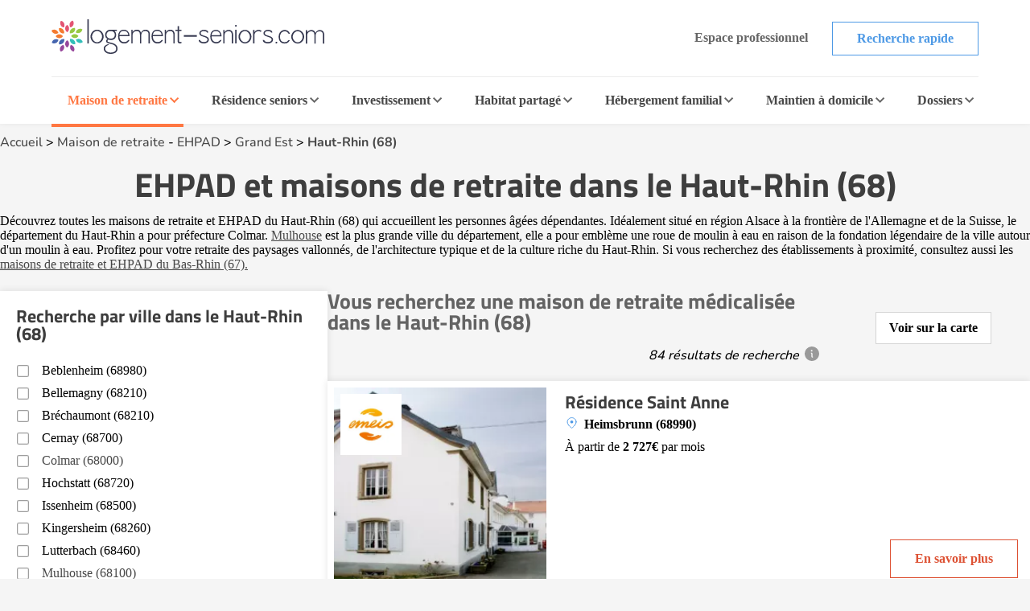

--- FILE ---
content_type: text/html; charset=UTF-8
request_url: https://www.logement-seniors.com/maisons-de-retraite-1-2/haut-rhin-68/
body_size: 29483
content:
<!DOCTYPE html>




<html lang="fr">
<head>
    <link rel="preload" as="font" type="font/woff2" href="/fonts/nunito-v24-latin-regular.woff2" crossorigin />
    <link rel="preload" as="font" type="font/woff2" href="/fonts/titillium-web-700.woff2" crossorigin />
    <link href="/favicon.ico" rel="shortcut icon" type="image/x-icon"/>
    


    <meta charset="UTF-8">
    <meta name="viewport" content="width=device-width, initial-scale=1, shrink-to-fit=no">
    <meta name="description" content=" Pr&eacute;sentation, tarifs et coordonn&eacute;es des 84 maisons de retraites m&eacute;dicalis&eacute;es et EHPAD dans le&nbsp;Haut-Rhin (68). ">
    <title>Maison de retraite Haut-Rhin | Logement-seniors.com</title>
        <!-- SET GLOBAL VALUE TWIG IN JS -->
    <script type="text/javascript">
        var globalUrl = "https://www.logement-seniors.com";
    </script>

                <script>
            window.axeptioSettings = {
                clientId: "621f3099d3fe2509038f6404",
                googleConsentMode: {
                    default: {
                    analytics_storage: 'granted',
                    ad_storage: 'denied',
                    ad_user_data: 'denied',
                    ad_personalization: 'denied',
                    wait_for_update: 500,
                    }
                }
            };

            (function(d, s) {
                var t = d.getElementsByTagName(s)[0], e = d.createElement(s);
                e.async = true; e.src = "//static.axept.io/sdk.js";
                t.parentNode.insertBefore(e, t);
            })(document, "script");
        </script>
        <!-- Google Tag Manager -->
        <script type="text/javascript" delay="/js/gtm.js"></script>
                
    
                <link rel="stylesheet" href="/build/search.48af4094.css">
        
    <script type="application/ld+json">
        {
            "@context":"https://schema.org",
            "@type":"WebPage",
            "name": "Maison de retraite Haut-Rhin",
            "url": "https://www.logement-seniors.com/maisons-de-retraite-1-2/haut-rhin-68/",
            "description": "Pr&eacute;sentation, tarifs et coordonn&eacute;es des 84 maisons de retraites m&eacute;dicalis&eacute;es et EHPAD dans le&nbsp;Haut-Rhin (68).",
            "publisher": {
                "@type": "Organization",
                "name": "Logement-Seniors.com",
                "url": "https://www.logement-seniors.com/",
                "logo": {
                    "@type": "ImageObject",
                    "url": "https://www.logement-seniors.com/favicon.ico'" 
                }
            }
        }
    </script>

        <script type="application/ld+json">
[{
    "@context": "https://schema.org",
    "@type": "LocalBusiness",
    "name": "EHPAD et maisons de retraite dans le&nbsp;Haut-Rhin (68)"
    ,
    "aggregateRating": {
        "@type": "AggregateRating",
        "ratingValue": "4.2083333333333",
        "ratingCount": "4"
    }                        ,
                                "priceRange": "Entre 1 620€ et 2 727€ par mois pour une chambre simple"
                                        }]
</script>

            <script type="text/javascript" language="javascript" src="/js/jquery-3.7.1.min.js"></script>
    <script type="application/ld+json" id="breadcrumbLink"></script>

                        
            <script type="text/javascript" src="/js/front/display.js"></script>
                <link rel="canonical" href="https://www.logement-seniors.com/maisons-de-retraite-1-2/haut-rhin-68/"/>
    </head>

<body >

    <noscript><iframe src="https://www.googletagmanager.com/ns.html?id=GTM-WWHV84Q"
                height="0" width="0" style="display:none;visibility:hidden"></iframe></noscript>


        <header>
    <div class="header">
        <div class="main-header">
            <a href="/">
                <img src="/content/icons/logo-ls.svg" alt="Logement-seniors.com"/>
            </a>
            <div class="buttons hide-to-small">
                                    <span data-href="/login" class="button white-grey small no-border">Espace professionnel</span>
                                <span data-href="/recherche-etablissement" class="button white-primary small">Recherche rapide</span>
            </div>
            <div class="hamburger button white-primary" id="open-responsive">
                <div id="nav-icon">
                    <div></div>
                    <div></div>
                    <div></div>
                </div>
                <span>Menu</span>
            </div>
        </div>
        <div class="categories">
            <div id="ehpad-dropdown" class="category current">
                <a href="/maisons-retraite.php">Maison de retraite</a>
                <img src="/content/icons/arrow-grey-left.svg" alt="Maison de retraite" class="arrow">
            </div>
            <div id="rs-dropdown" class="category">
                <a href="/residences-seniors.php">Résidence seniors</a>
                <img src="/content/icons/arrow-grey-left.svg" alt="Résidence seniors" class="arrow">
            </div>
            <div id="invest-dropdown" class="category">
                <a href="/investir-defiscaliser.php">Investissement</a>
                <img src="/content/icons/arrow-grey-left.svg" alt="Investissement" class="arrow">
            </div>
            <div id="colocation-dropdown" class="category">
                <a href="/colocation-seniors/">Habitat partagé</a>
                <img src="/content/icons/arrow-grey-left.svg" alt="Habitat partagé" class="arrow">
            </div>
            <div id="hf-dropdown" class="category">
                <a href="/hebergement-familial/recherche-hebergement.php">Hébergement familial</a>
                <img src="/content/icons/arrow-grey-left.svg" alt="Hébergement familial" class="arrow">
            </div>
                        <div id="sad-dropdown" class="category">
                <a href="/maintien-a-domicile/">Maintien à domicile</a>
                <img src="/content/icons/arrow-grey-left.svg" alt="Maintien à domicile" class="arrow">
            </div>
                        <div id="dossier-dropdown" class="category">
                <a href="/informations/">Dossiers</a>
                <img src="/content/icons/arrow-grey-left.svg" alt="Dossiers" class="arrow">
            </div>
            <div class="buttons-list">
                <span data-href="/recherche-etablissement" class="button white-primary small">Recherche rapide</span>
                                    <span data-href="/login" class="button white-grey small">Espace professionnel</span>
                            </div>
        </div>
        <div id="ehpad-dropdown-content" class="dropdown-content">
            <div class="search-dpt">
                <div class="dpt-item">
                    <p class="title">
                        <img src="/content/icons/arrow-grey-left.svg" alt="Maison de retraite" class="arrow-back">
                        Je suis à la recherche d'une maison de retraite
                    </p>
                    <form action="/search-dpt" class="select-dpt">
                        <input type="hidden" name="coord_gps" class="coord_gps_ehpad"/>
                        <input type="text" id="univers" name="univers" value="1" class="invisibleInput">
                        <button type="submit" class="button white-ehpad side-link current" data-target="#links-ehpad-main">
                            Trouver une maison de retraite
                            <img src="/content/icons/arrow-grey-left.svg" alt="Trouver une maison de retraite" class="arrow-forward side-link-small" data-target="#links-ehpad-main">
                        </button>
                        <button type="button" class="button white-grey aroundOfMe">Rechercher autour de moi</button>
                    </form>
                    <div class="separator-or"><span>OU</span></div>
                                            <a href="/ehpad-maison-de-retraite/ville" class="button white-primary">Recherche par ville</a>
                                        <button type="button" class="button white-ehpad side-link side-link-small mt-2" data-target="#links-ehpad-dpt">
                        Départements les plus recherchés
                        <img src="/content/icons/arrow-grey-left.svg" alt="Maison de retraite départements les plus recherchés" class="arrow-forward">
                    </button>
                </div>
            </div>
            <div class="search-info">
                <div class="side-deploy">
                    <div class="content-infos">
                        <div class="links side-links current" id="links-ehpad-main">
                            <p class="title deploy-list">
                                <img src="/content/icons/arrow-grey-left.svg" alt="Informations sur les maisons de retraite" class="arrow-back-small">
                                Informations sur les maisons de retraite
                            </p>
                            <div class="list">
                                                            <a href="/ehpad.php" class="link-menu">Qu'est ce qu'un EHPAD ?</a>
                                <a href="/ehpad/prix-ehpad/" class="link-menu">Prix des maisons de retraite</a>
                                <a href="/informations/maisons-de-retraite/actualites/" class="link-menu">Actualités</a>
                                <a href="/ehpad/documents-utiles" class="link-menu">Documents utiles</a>
                                <a href="/classement-maisons-de-retraite.php" class="link-menu">Avis maisons de retraite</a>
                                <span data-href="https://www.emploi.logement-seniors.com/" data-target="_blank" class="link-menu">Consulter les offres d'emploi</span>
                                <a href="/recherche/ehpad/" class="link-premium">Guide maison de retraite</a>
                                                        </div>
                        </div>
                        <div class="links side-links" id="links-ehpad-dpt">
                            <p class="title deploy-list">
                                <img src="/content/icons/arrow-grey-left.svg" alt="Maison de retraite départements les plus recherchés" class="arrow-back-small">
                                Départements les plus recherchés
                            </p>
                            <div class="list top-dpt">
                                                                    <a href="/maisons-de-retraite-1-2/alpes-maritimes-06/" class="link-menu mb-0">Alpes Maritimes (06)</a>
                                                                    <a href="/maisons-de-retraite-1-2/bouches-du-rhone-13/" class="link-menu mb-0">Bouches du Rhône (13)</a>
                                                                    <a href="/maisons-de-retraite-1-2/gironde-33/" class="link-menu mb-0">Gironde (33)</a>
                                                                    <a href="/maisons-de-retraite-1-2/meurthe-et-moselle-54/" class="link-menu mb-0">Meurthe et Moselle (54)</a>
                                                                    <a href="/maisons-de-retraite-1-2/nord-59/" class="link-menu mb-0">Nord (59)</a>
                                                                    <a href="/maisons-de-retraite-1-2/rhone-69/" class="link-menu mb-0">Rhône (69)</a>
                                                                    <a href="/maisons-de-retraite-1-2/saone-et-loire-71/" class="link-menu mb-0">Saône et Loire (71)</a>
                                                                    <a href="/maisons-de-retraite-1-2/seine-et-marne-77/" class="link-menu mb-0">Seine et Marne (77)</a>
                                                                    <a href="/maisons-de-retraite-1-2/val-d-oise-95/" class="link-menu mb-0">Val d&#039;Oise (95)</a>
                                                                    <a href="/maisons-de-retraite-1-2/var-83/" class="link-menu mb-0">Var (83)</a>
                                                            </div>
                        </div>
                    </div>
                </div>
            </div>
        </div>
        <div id="rs-dropdown-content" class="dropdown-content">
            <div class="search-dpt">
                <div class="dpt-item">
                    <p class="title">
                        <img src="/content/icons/arrow-grey-left.svg" alt="Maison de retraite" class="arrow-back">
                        Je suis à la recherche d'une résidence seniors
                    </p>
                                        <a href="/residences-seniors/location.php" class="button white-rs side-link current" data-target="#links-rs-main">
                        Une résidence seniors à la location
                        <img src="/content/icons/arrow-grey-left.svg" alt="Trouver une résidence seniors à la location" class="arrow-forward side-link-small" data-target="#links-rs-main">
                    </a>
                                            <span data-href="/residence-senior-location/ville" class="button white-primary">Recherche location par ville</span>
                                        <button type="button" class="button white-rs side-link side-link-small mt-2" data-target="#links-rs-dpt">
                        Départements les plus recherchés
                        <img src="/content/icons/arrow-grey-left.svg" alt="Résidence seniors à la location départements les plus recherchés" class="arrow-forward">
                    </button>
                    <div class="separator-or"><span>OU</span></div>
                    <a href="/residences-seniors/achat.php" class="button color-rs d-block">Une résidence seniors à l'achat</a>
                                            <span data-href="/residence-senior-achat/ville" class="button white-primary">Recherche achat par ville</span>
                                    </div>
            </div>
            <div class="search-info">
                <div class="side-deploy">
                    <div class="content-infos">
                        <div class="links side-links current" id="links-rs-main">
                            <p class="title titleBoxLink deploy-list">
                                <img src="/content/icons/arrow-grey-left.svg" alt="Informations sur les résidences seniors" class="arrow-back-small">
                                Informations sur les résidences seniors
                            </p>
                            <div class="list">
                                                            <span data-href="/informations/residences-seniors/" class="link-menu">Dossiers</span>
                                <span data-href="/informations/residences-seniors/actualites/" class="link-menu">Actualités</span>
                                <span data-href="/classement-residences-seniors.php" class="link-menu">Avis résidences seniors</span>
                                <span data-href="https://www.emploi.logement-seniors.com/" data-target="_blank" class="link-menu">Consulter les offres d'emploi</span>
                                <span data-href="/residences-seniors/sejours-temporaires/" class="link-premium">Séjours temporaires</span>
                                <span data-href="/recherche/residence-senior/" class="link-premium">Guide Résidence Seniors</span>
                                                        </div>
                        </div>
                        <div class="links side-links" id="links-rs-dpt">
                            <p class="title deploy-list">
                                <img src="/content/icons/arrow-grey-left.svg" alt="Résidences seniors départements les plus recherchés" class="arrow-back-small">
                                Départements les plus recherchés
                            </p>
                            <div class="list top-dpt">
                                                                    <a href="/residences-seniors-2-1-2-2/ain-01/" class="link-menu mb-0">Ain (01)</a>
                                                                    <a href="/residences-seniors-2-1-2-2/gironde-33/" class="link-menu mb-0">Gironde (33)</a>
                                                                    <a href="/residences-seniors-2-1-2-2/haute-garonne-31/" class="link-menu mb-0">Haute Garonne (31)</a>
                                                                    <a href="/residences-seniors-2-1-2-2/herault-34/" class="link-menu mb-0">Hérault (34)</a>
                                                                    <a href="/residences-seniors-2-1-2-2/ille-et-vilaine-35/" class="link-menu mb-0">Ille et Vilaine (35)</a>
                                                                    <a href="/residences-seniors-2-1-2-2/loire-atlantique-44/" class="link-menu mb-0">Loire Atlantique (44)</a>
                                                                    <a href="/residences-seniors-2-1-2-2/nord-59/" class="link-menu mb-0">Nord (59)</a>
                                                                    <a href="/residences-seniors-2-1-2-2/rhone-69/" class="link-menu mb-0">Rhône (69)</a>
                                                                    <a href="/residences-seniors-2-1-2-2/var-83/" class="link-menu mb-0">Var (83)</a>
                                                                    <a href="/residences-seniors-2-1-2-2/yvelines-78/" class="link-menu mb-0">Yvelines (78)</a>
                                                            </div>
                        </div>
                    </div>
                </div>
            </div>
        </div>
        <div id="invest-dropdown-content" class="dropdown-content">
            <div class="search-dpt">
                <div class="dpt-item">
                    <p class="title">
                        <img src="/content/icons/arrow-grey-left.svg" alt="Maison de retraite" class="arrow-back">
                        Je souhaite investir dans une résidence seniors
                    </p>
                    <form action="/search-dpt" class="select-dpt">
                        <input type="hidden" name="coord_gps" class="coord_gps_ehpad"/>
                        <input type="text" id="univers" name="univers" value="3" class="invisibleInput">
                        <input type="text" id="type_residence" name="type_residence" value="invest" class="invisibleInput">
                        <button type="submit" class="button color-invest">
                            Trouver une résidence à l'investissement
                            <img src="/content/icons/arrow-grey-left.svg" alt="Trouver une résidence seniors à la l'investissement" class="arrow-forward side-link-small" data-target="#links-invest">
                        </button>
                        <button type="button" class="button white-grey aroundOfMe">Rechercher autour de moi</button>
                    </form>
                    <div class="separator-or"><span>OU</span></div>
                                            <span data-href="/residence-senior-investissement/ville" class="button white-primary">Recherche par ville</span>
                                    </div>
            </div>
            <div class="search-info">
                <div class="side-deploy">
                    <div class="content-infos">
                        <div class="links" id="links-invest">
                            <p class="title deploy-list">
                                <img src="/content/icons/arrow-grey-left.svg" alt="Informations sur l'investissement" class="arrow-back-small">
                                Informations sur l'investissement
                            </p>
                            <div class="list">
                                                            <span data-href="/informations/investissement/actualites/" class="link-menu">Actualités</span>
                                <span data-href="/investir-defiscaliser/documents-utiles" class="link-menu">Documents utiles</span>
                                                                                                <span data-href="https://www.emploi.logement-seniors.com/" data-target="_blank" class="link-menu">Consulter les offres d'emploi</span>
                                <span data-href="/investissement/guide" class="link-premium">Guide investissement</span>
                                                        </div>
                        </div>
                    </div>
                </div>
            </div>
        </div>
        <div id="colocation-dropdown-content" class="dropdown-content">
            <div class="search-dpt">
                <div class="dpt-item">
                    <p class="title">
                        <img src="/content/icons/arrow-grey-left.svg" alt="Maison de retraite" class="arrow-back">
                        Je suis à la recherche d'un habitat partagé
                    </p>
                    <form action="/search-dpt" class="select-dpt">
                        <input type="hidden" name="coord_gps" class="coord_gps_ehpad"/>
                        <input type="text" id="univers" name="univers" value="6" class="invisibleInput">
                        <button type="submit" class="button color-colocation">
                            Trouver un habitat partagé
                            <img src="/content/icons/arrow-grey-left.svg" alt="Trouver un habitat partagé" class="arrow-forward side-link-small" data-target="#links-coloc">
                        </button>
                        <button type="button" class="button white-grey aroundOfMe">Rechercher autour de moi</button>
                    </form>
                    <div class="separator-or"><span>OU</span></div>
                                            <span data-href="/colocation-seniors/ville" class="button white-primary">Recherche par ville</span>
                                    </div>
            </div>
            <div class="search-info">
                <div class="side-deploy">
                    <div class="content-infos">
                        <div class="links" id="links-coloc">
                            <p class="title deploy-list">
                                <img src="/content/icons/arrow-grey-left.svg" alt="Informations sur les habitats partagés" class="arrow-back-small">
                                Informations sur les habitats partagés
                            </p>
                            <div class="list">
                                                            <span data-href="/informations/colocation/" class="link-menu">Dossiers</span>
                                <span data-href="/informations/colocation/actualites/" class="link-menu">Actualités</span>
                                <span data-href="/classement-colocation-seniors" class="link-menu">Avis habitat partagé</span>
                                                        </div>
                        </div>
                    </div>
                </div>
            </div>
        </div>
        <div id="hf-dropdown-content" class="dropdown-content">
            <div class="search-dpt">
                <div class="dpt-item">
                    <p class="title">
                        <img src="/content/icons/arrow-grey-left.svg" alt="Maison de retraite" class="arrow-back">
                        Je suis à la recherche d'un hébergement familial
                    </p>
                    <form action="/search-dpt" class="select-dpt">
                        <input type="hidden" name="coord_gps" class="coord_gps_ehpad"/>
                        <input type="text" id="univers" name="univers" value="4" class="invisibleInput">
                        <button type="submit" class="button color-hf">
                            Trouver une famille d'accueil
                            <img src="/content/icons/arrow-grey-left.svg" alt="Trouver une famille d'accueil" class="arrow-forward side-link-small" data-target="#links-hf">
                        </button>
                        <button type="button" class="button white-grey aroundOfMe">Rechercher autour de moi</button>
                    </form>
                    <div class="separator-or"><span>OU</span></div>
                                            <span data-href="/hebergement-familial/ville" class="button white-primary">Recherche par ville</span>
                                    </div>
            </div>
            <div class="search-info">
                <div class="side-deploy">
                    <div class="content-infos">
                        <div class="links" id="links-hf">
                            <p class="title deploy-list">
                                <img src="/content/icons/arrow-grey-left.svg" alt="Informations sur les hébergements familiaux" class="arrow-back-small">
                                Informations sur les hébergements familiaux
                            </p>
                            <div class="list">
                                                            <span data-href="/informations/hebergement-familial/" class="link-menu" >Dossiers</span>
                                <span data-href="/informations/hebergement-familial/actualites/" class="link-menu" >Actualités</span>
                                <span data-href="/hebergement-familial/documents-utiles" class="link-menu" >Documents utiles</span>
                                                        </div>
                        </div>
                    </div>
                </div>
            </div>
        </div>
                    <div id="sad-dropdown-content" class="dropdown-content">
                <div class="search-dpt">
                    <div class="dpt-item">
                        <p class="title">
                        <img src="/content/icons/arrow-grey-left.svg" alt="Maison de retraite" class="arrow-back">
                            Je suis à la recherche d'une aide au maintien à domicile
                        </p>
                        <div class="select-dpt sad-cats">
                                                                                                                                        <span data-href="/maintien-a-domicile/amenagement-de-l-habitat" class="button white-sad side-link current" data-target="#links-amenagement-de-l-habitat">
                                            Aménagement de l&#039;habitat
                                            <img src="/content/icons/arrow-grey-left.svg" alt="Aménagement de l&#039;habitat" class="arrow-forward side-link-small" data-target="#links-amenagement-de-l-habitat">
                                        </span>
                                                                                                                                                <span data-href="/maintien-a-domicile/sante-et-securite" class="button white-sad side-link " data-target="#links-sante-et-securite">
                                            Santé et Sécurité
                                            <img src="/content/icons/arrow-grey-left.svg" alt="Santé et Sécurité" class="arrow-forward side-link-small" data-target="#links-sante-et-securite">
                                        </span>
                                                                                                                                                <span data-href="/services-domicile.php" class="button white-sad side-link " data-target="#links-services-a-domicile">
                                            Aide à domicile
                                            <img src="/content/icons/arrow-grey-left.svg" alt="Aide à domicile" class="arrow-forward side-link-small" data-target="#links-services-a-domicile">
                                        </span>
                                                                                                                            <div class="separator-or"><span>OU</span></div>
                                                            <span data-href="https://www.logement-seniors.com/recherche-maintien-a-domicile" data-target="_blank" class="button white-grey">Trouver un professionnel</span>
                                                                                </div>
                    </div>
                </div>
                <div class="search-info">
                    <div class="side-deploy">
                        <div class="content-infos">
                                                            <div class="side-links links current" id="links-amenagement-de-l-habitat">
                                    <p class="title">
                                        <img src="/content/icons/arrow-grey-left.svg" alt="Je recherche une aide à l&#039;aménagement de l&#039;habitat" class="arrow-back-small">
                                        Je recherche une aide à l&#039;aménagement de l&#039;habitat
                                    </p>
                                                                                                                                                                        <span data-href="/solution-monte-escalier" class="link-menu">Monte-escalier</span>
                                                                                            <span data-href="/solution-douche-securisee" class="link-menu">Douche sécurisée</span>
                                                                                            <span data-href="/solution-ascenseur-de-maison" class="link-menu">Ascenseur de maison</span>
                                                                                            <span data-href="/solution-plateforme-elevatrice" class="link-menu">Plateforme élévatrice</span>
                                                                                                                                                        </div>
                                                            <div class="side-links links " id="links-sante-et-securite">
                                    <p class="title">
                                        <img src="/content/icons/arrow-grey-left.svg" alt="Je suis à la recherche d&#039;une aide au quotidien" class="arrow-back-small">
                                        Je suis à la recherche d&#039;une aide au quotidien
                                    </p>
                                                                                                                                                                        <span data-href="/solution-fauteuil-et-canape-ergonomiques-releveurs" class="link-menu">Fauteuil et canapé ergonomiques releveurs</span>
                                                                                            <span data-href="/solution-lit-medicalise" class="link-menu">Lit médicalisé</span>
                                                                                            <span data-href="/solution-teleassistance" class="link-menu">Téléassistance</span>
                                                                                            <span data-href="/solution-appareil-auditif" class="link-menu">Appareil auditif</span>
                                                                                            <span data-href="/solution-montre-connectee" class="link-menu">Montre connectée</span>
                                                                                            <span data-href="/solution-mutuelle-senior" class="link-menu">Mutuelle senior</span>
                                                                                                                                                        </div>
                                                            <div class="side-links links " id="links-services-a-domicile">
                                    <p class="title">
                                        <img src="/content/icons/arrow-grey-left.svg" alt="Je suis à la recherche de services d&#039;aide à domicile" class="arrow-back-small">
                                        Je suis à la recherche de services d&#039;aide à domicile
                                    </p>
                                                                            <form action="/search-dpt" class="select-dpt">
                                            <input type="hidden" name="coord_gps" class="coord_gps_ehpad"/>
                                            <input type="text" id="univers" name="univers" value="5" class="invisibleInput">
                                            <button type="submit" class="link-menu no-btn">Trouver un professionnel</button>
                                            <button type="button" class="link-menu no-btn aroundOfMe">Rechercher autour de moi</button>
                                                                                            <span data-href="/service-a-domicile/ville" class="link-menu">Recherche par ville</span>
                                                                                    </form>
                                                                    </div>
                                                    </div>
                    </div>
                </div>
            </div>
                            <div id="dossier-dropdown-content" class="dropdown-content">
    <div class="search-info univers">
        <div class="side-deploy">
            <div class="links" id="links-dossier">
                <p class="title deploy-list">
                    <img src="/content/icons/arrow-grey-left.svg" alt="Catégories de dossiers EHPAD" class="arrow-back">
                    Catégories de dossiers EHPAD
                </p>
                <div class="list">
                    <a href="/informations/maisons-de-retraite/" class="link-menu">Dossiers d'information EHPAD</a>
                    <a href="/informations/maisons-de-retraite/s-informer/" class="link-menu">S'informer sur les EHPAD</a>
                    <a href="/informations/maisons-de-retraite/financer/" class="link-menu">Financer EHPAD</a>
                    <a href="/informations/maisons-de-retraite/vivre/" class="link-menu">Vivre en EHPAD</a>
                    <a href="/informations/maisons-de-retraite/sante/" class="link-menu">Santé en EHPAD</a>
                    <a href="/informations/maisons-de-retraite/actualites/" class="link-menu">Actualités des EHPAD</a>
                </div>
            </div>
        </div>
    </div>
</div>
            </div>
    <div class="overlay-responsive"></div>
</header>

    <section id="search-result">
        <div class="container first-section">
            <div class="breadcrumbs">
                <a href="/">Accueil</a> >
                                    <a href="/maisons-retraite.php">Maison de retraite</a> - <a href="/ehpad.php">EHPAD</a> >
                    <a href="/maisons-de-retraite/grand-est/">Grand Est</a> >
                                            <a href="/maisons-de-retraite-1-2/haut-rhin-68/">Haut-Rhin (68)</a>
                                                                    </div>
                        <div class="intro">
                <h1>EHPAD et maisons de retraite dans le&nbsp;Haut-Rhin (68)</h1>
                                                                                        <p class="editobox">D&eacute;couvrez toutes les maisons de retraite et EHPAD du Haut-Rhin (68) qui accueillent les personnes &acirc;g&eacute;es d&eacute;pendantes. Id&eacute;alement situ&eacute; en r&eacute;gion Alsace &agrave; la fronti&egrave;re de l&#39;Allemagne et de la Suisse, le d&eacute;partement du Haut-Rhin a pour pr&eacute;fecture Colmar. <a href="https://www.logement-seniors.com/maisons-de-retraite-1-1/mulhouse-68100/">Mulhouse</a> est la plus grande ville du d&eacute;partement, elle a pour embl&egrave;me une roue de moulin &agrave; eau en raison de la fondation l&eacute;gendaire de la ville autour d&#39;un moulin &agrave; eau. Profitez pour votre retraite des paysages vallonn&eacute;s, de l&#39;architecture typique et de la culture riche du Haut-Rhin.&nbsp;Si vous recherchez des &eacute;tablissements &agrave; proximit&eacute;, consultez aussi les <a href="https://www.logement-seniors.com/maisons-de-retraite-1-2/bas-rhin-67/" target="_blank">maisons de retraite et EHPAD du Bas-Rhin (67).</a></p>
                                                                        </div>
            <div class="result-section">
                <div class="main">
                    <div class="title">
                        <div class="text">
                            <h2>
                                                                    Vous recherchez
                                                                            une maison de retraite médicalisée
                                                                                                                                                            dans le&nbsp;Haut-Rhin (68)
                                                                                                                                    </h2>
                        <div class="info-bulle">
                                                            84 résultats de recherche
                                                        <span class="info">
                                <div class="information">
                                    <p>Les résultats sont affichés en fonction des critères de recherche de l'internaute. Les établissements ayant souscrit un abonnement payant portent la mention « Annonce », apparaissent en priorité dans les résultats de façon aléatoire et peuvent mettre en avant leurs disponibilités. Le système d'abonnement des établissements permet au site de maintenir la gratuité d'utilisation aux internautes.</p>
                                </div>
                            </span>
                        </div>
                        </div>
                                                    <div class="demo-carte" data-link="/carte.php?geoloc=68&amp;univers=1&amp;type=1">
                                <div class="text">Voir sur la carte</div>
                            </div>
                                            </div>
                                        <a data-type="anchor" data-scroll="ville-search" class="search-by-ville button">Affinez par ville</a>
                                        <div class="list-etab">
                                                                                                            
                            
                                    





<div class="etab-card " data-latitude="47.7277703" data-longitude="7.2234446" data-abonnement="0" data-id="marker7006">
            <div class="boxImg" onclick="window.open('/maison-retraite-heimsbrunn-68990-sainte-anne-7006-0.php', '_top')">
            <div class="img">
                <picture>
                                                                                                                                                                                                <source srcset="/media/cache/small/images/annonces/ehpad/1562-sainte-anne-3.webp" type="image/webp" alt="Résidence Saint Anne">
                                                <img src="/media/cache/small/images/annonces/ehpad/1562-sainte-anne-3.jpg"  type="image/jpeg" class="vignette" alt="Résidence Saint Anne">
                                    </picture>

                                                                                                                                                                                                                                                                                                                <div class="groupe">
                                <picture>
                                                                            <source srcset="/images/groupe/65fbf90b52555450367941.webp" type="image/webp">
                                    
                                    <img src="/images/groupe/65fbf90b52555450367941.png"  class="img-groupe" alt="EMEIS">
                                </picture>
                            </div>
                                                                                                        </div>
        </div>
    
    <div class="content-card">
            
        <h3>
            <a href="/maison-retraite-heimsbrunn-68990-sainte-anne-7006-0.php" target="_top" class="name"  >Résidence Saint Anne</a>
        </h3>
        <div class="side-content">
            <div class="informations">
                <div class="content">
                                            <div class="badges">
                                                                                                                                                    </div>
                                        <p class="address">Heimsbrunn (68990)</p>

                    
                                            
                                                                                                                                        
                                                    <p class="price">À partir de <strong>2 727€</strong>  par mois </p>
                                            
                                                                                </div>

                            </div>

            <div class="right-side">
                <div class="btns">
                                                                <p onclick="window.open('/maison-retraite-heimsbrunn-68990-sainte-anne-7006-0.php', '_top')" class="button white-primary-new">En savoir plus</p>
                                    </div>
            </div>
        </div>
    </div>
</div>
                            
                            
                                                                                                                                                                                                                                
                            
                                    





<div class="etab-card " data-latitude="47.7990634" data-longitude="7.1098216" data-abonnement="0" data-id="marker8456">
            <div class="boxImg" onclick="window.open('/maison-retraite-thann-68800-korian-les-trois-sapins-8456-0.php', '_top')">
            <div class="img">
                <picture>
                                                                                                                                                                                                <source srcset="/media/cache/small/images/annonces/ehpad/8456-korian-les-trois-sapins-carousel-facade.webp" type="image/webp" alt="Korian Les Trois Sapins">
                                                <img src="/media/cache/small/images/annonces/ehpad/8456-korian-les-trois-sapins-carousel-facade.jpg"  type="image/jpeg" class="vignette" alt="Korian Les Trois Sapins">
                                    </picture>

                                                                                                                                                                                                                                                                                                                <div class="groupe">
                                <picture>
                                                                            <source srcset="/images/groupe/69021f5285bfa739105013.webp" type="image/webp">
                                    
                                    <img src="/images/groupe/69021f5285bfa739105013.png"  class="img-groupe" alt="KORIAN">
                                </picture>
                            </div>
                                                                                                        </div>
        </div>
    
    <div class="content-card">
            
        <h3>
            <a href="/maison-retraite-thann-68800-korian-les-trois-sapins-8456-0.php" target="_top" class="name"  >Korian Les Trois Sapins</a>
        </h3>
        <div class="side-content">
            <div class="informations">
                <div class="content">
                                            <div class="badges">
                                                                                                            <div class="info-bulle">
                                    <div class="badge ehpad-actu cpl">Unité Alzheimer</div>
                                </div>
                                                                                                    </div>
                                        <p class="address">Thann (68800)</p>

                    
                                            
                                                                                                                                        
                                                    <p class="price">À partir de <strong>2 700€</strong>  par mois </p>
                                            
                                                                                </div>

                            </div>

            <div class="right-side">
                <div class="btns">
                                                                <p onclick="window.open('/maison-retraite-thann-68800-korian-les-trois-sapins-8456-0.php', '_top')" class="button white-primary-new">En savoir plus</p>
                                    </div>
            </div>
        </div>
    </div>
</div>
                            
                            
                                                                                                                                                                    
                            
                                    





<div class="etab-card " data-latitude="47.765874" data-longitude="7.300755" data-abonnement="0" data-id="marker4896">
            <div class="boxImg" onclick="window.open('/maison-retraite-pfastatt-68120-maison-de-retraite-rene-hirschler-4896-0.php', '_top')">
            <div class="img">
                <picture>
                                                                                                                                                                                                <source srcset="/media/cache/small/images/annonces/ehpad/5eff2b48b2450725354033.webp" type="image/webp" alt="Maison de Retraite René Hirschler">
                                                <img src="/media/cache/small/images/annonces/ehpad/5eff2b48b2450725354033.jpg" loading="lazy" type="image/jpeg" class="vignette" alt="Maison de Retraite René Hirschler">
                                    </picture>

                                                                                                                                                                                                                                                                                                                <div class="groupe">
                                <picture>
                                                                            <source srcset="/images/groupe/69021f5285bfa739105013.webp" type="image/webp">
                                    
                                    <img src="/images/groupe/69021f5285bfa739105013.png" loading="lazy" class="img-groupe" alt="KORIAN">
                                </picture>
                            </div>
                                                                                                        </div>
        </div>
    
    <div class="content-card">
            
        <h3>
            <a href="/maison-retraite-pfastatt-68120-maison-de-retraite-rene-hirschler-4896-0.php" target="_top" class="name"  >Maison de Retraite René Hirschler</a>
        </h3>
        <div class="side-content">
            <div class="informations">
                <div class="content">
                                            <div class="badges">
                                                                                                            <div class="info-bulle">
                                    <div class="badge ehpad-actu cpl">Unité Alzheimer</div>
                                </div>
                                                                                                    </div>
                                        <p class="address">Pfastatt (68120)</p>

                    
                                            
                                                                                                                                        
                                                    <p class="price">À partir de <strong>2 100€</strong>  par mois </p>
                                            
                                                                                </div>

                            </div>

            <div class="right-side">
                <div class="btns">
                                                                <p onclick="window.open('/maison-retraite-pfastatt-68120-maison-de-retraite-rene-hirschler-4896-0.php', '_top')" class="button white-primary-new">En savoir plus</p>
                                    </div>
            </div>
        </div>
    </div>
</div>
                            
                            
                                                                                                                                                                    
                            
                                    





<div class="etab-card " data-latitude="47.75399308" data-longitude="7.34870786" data-abonnement="0" data-id="marker4891">
            <div class="boxImg" onclick="window.open('/maison-retraite-mulhouse-68100-maison-de-retraite-le-doyenne-de-la-filature-4891-0.php', '_top')">
            <div class="img">
                <picture>
                                                                                                                                                                                                <source srcset="/media/cache/small/images/annonces/ehpad/4307-medica-le-doyenne-de-la-filature-strasbourg-salon2.webp" type="image/webp" alt="Maison de Retraite Le Doyenné De La Filature">
                                                <img src="/media/cache/small/images/annonces/ehpad/4307-medica-le-doyenne-de-la-filature-strasbourg-salon2.jpg" loading="lazy" type="image/jpeg" class="vignette" alt="Maison de Retraite Le Doyenné De La Filature">
                                    </picture>

                                                                                                                                                                                                                                                                                                                <div class="groupe">
                                <picture>
                                                                            <source srcset="/images/groupe/69021f5285bfa739105013.webp" type="image/webp">
                                    
                                    <img src="/images/groupe/69021f5285bfa739105013.png" loading="lazy" class="img-groupe" alt="KORIAN">
                                </picture>
                            </div>
                                                                                                        </div>
        </div>
    
    <div class="content-card">
            
        <h3>
            <a href="/maison-retraite-mulhouse-68100-maison-de-retraite-le-doyenne-de-la-filature-4891-0.php" target="_top" class="name"  >Maison de Retraite Le Doyenné De La Filature</a>
        </h3>
        <div class="side-content">
            <div class="informations">
                <div class="content">
                                            <div class="badges">
                                                                                                                                                    </div>
                                        <p class="address">Mulhouse (68100)</p>

                    
                                            
                                                                            
                                            
                                                                                </div>

                            </div>

            <div class="right-side">
                <div class="btns">
                                                                <p onclick="window.open('/maison-retraite-mulhouse-68100-maison-de-retraite-le-doyenne-de-la-filature-4891-0.php', '_top')" class="button white-primary-new">En savoir plus</p>
                                    </div>
            </div>
        </div>
    </div>
</div>
                            
                            
                                                                                                                                                                    
                            
                                    





<div class="etab-card " data-latitude="47.86854744" data-longitude="7.35227019" data-abonnement="0" data-id="marker4906">
            <div class="boxImg" onclick="window.open('/maison-retraite-ensisheim-68190-ephad-du-docteur-thuet-4906-0.php', '_top')">
            <div class="img">
                <picture>
                                                                                                                                                                                                <source srcset="/media/cache/small/images/annonces/ehpad/1664871182-913801938.webp" type="image/webp" alt="Éphad Du Docteur Thuet">
                                                <img src="/media/cache/small/images/annonces/ehpad/1664871182-913801938.jpg" loading="lazy" type="image/jpeg" class="vignette" alt="Éphad Du Docteur Thuet">
                                    </picture>

                                                                                                </div>
        </div>
    
    <div class="content-card">
            
        <h3>
            <a href="/maison-retraite-ensisheim-68190-ephad-du-docteur-thuet-4906-0.php" target="_top" class="name"  >Éphad Du Docteur Thuet</a>
        </h3>
        <div class="side-content">
            <div class="informations">
                <div class="content">
                                            <div class="badges">
                                                                                                                                                    </div>
                                        <p class="address">Ensisheim (68190)</p>

                    
                                            
                                                                                                                                        
                                                    <p class="price">À partir de <strong>1 860€</strong>  par mois </p>
                                            
                                                                                </div>

                            </div>

            <div class="right-side">
                <div class="btns">
                                                                <p onclick="window.open('/maison-retraite-ensisheim-68190-ephad-du-docteur-thuet-4906-0.php', '_top')" class="button white-primary-new">En savoir plus</p>
                                    </div>
            </div>
        </div>
    </div>
</div>
                            
                            
                                                                                                                                                                    
                            
                                    





<div class="etab-card " data-latitude="48.086388" data-longitude="7.33832" data-abonnement="0" data-id="marker4883">
            <div class="boxImg" onclick="window.open('/maison-retraite-colmar-68000-ehpad-ducentre-departemental-de-repos-et-de-soins-4883-0.php', '_top')">
            <div class="img">
                <picture>
                                                                                                                                                                            <source srcset="/media/cache/small/images/annonces/default_photos/ehpad/photo_9.webp" type="image/webp" alt="EHPAD Ducentre Departemental De Repos Ét De Soins">
                        <img data-lazy="/media/cache/small/images/annonces/default_photos/ehpad/photo_9.png" type="image/png" class="vignette" alt="EHPAD Ducentre Departemental De Repos Ét De Soins">
                                    </picture>

                                                                                                </div>
        </div>
    
    <div class="content-card">
            
        <h3>
            <a href="/maison-retraite-colmar-68000-ehpad-ducentre-departemental-de-repos-et-de-soins-4883-0.php" target="_top" class="name"  >EHPAD Ducentre Departemental De Repos Ét De Soins</a>
        </h3>
        <div class="side-content">
            <div class="informations">
                <div class="content">
                                            <div class="badges">
                                                                                                                                                    </div>
                                        <p class="address">Colmar (68000)</p>

                    
                                            
                                                                                                                                        
                                                    <p class="price">À partir de <strong>2 010€</strong>  par mois </p>
                                            
                                                                                </div>

                            </div>

            <div class="right-side">
                <div class="btns">
                                                                <p onclick="window.open('/maison-retraite-colmar-68000-ehpad-ducentre-departemental-de-repos-et-de-soins-4883-0.php', '_top')" class="button white-primary-new">En savoir plus</p>
                                    </div>
            </div>
        </div>
    </div>
</div>
                            
                            
                                                                                                                                                                    
                            
                                    





<div class="etab-card " data-latitude="48.07159129" data-longitude="7.35929234" data-abonnement="0" data-id="marker4884">
            <div class="boxImg" onclick="window.open('/maison-retraite-colmar-68000-maison-de-retraite-notre-dame-des-apotres-4884-0.php', '_top')">
            <div class="img">
                <picture>
                                                                                                                                                                            <source srcset="/media/cache/small/images/annonces/default_photos/ehpad/photo_17.webp" type="image/webp" alt="Maison de Retraite Notre-Dame Des Apôtres">
                        <img data-lazy="/media/cache/small/images/annonces/default_photos/ehpad/photo_17.png" type="image/png" class="vignette" alt="Maison de Retraite Notre-Dame Des Apôtres">
                                    </picture>

                                                                                                </div>
        </div>
    
    <div class="content-card">
            
        <h3>
            <a href="/maison-retraite-colmar-68000-maison-de-retraite-notre-dame-des-apotres-4884-0.php" target="_top" class="name"  >Maison de Retraite Notre-Dame Des Apôtres</a>
        </h3>
        <div class="side-content">
            <div class="informations">
                <div class="content">
                                            <div class="badges">
                                                                                                                                                    </div>
                                        <p class="address">Colmar (68000)</p>

                    
                                            
                                                                                                                                        
                                                    <p class="price">À partir de <strong>2 220€</strong>  par mois </p>
                                            
                                                                                </div>

                            </div>

            <div class="right-side">
                <div class="btns">
                                                                <p onclick="window.open('/maison-retraite-colmar-68000-maison-de-retraite-notre-dame-des-apotres-4884-0.php', '_top')" class="button white-primary-new">En savoir plus</p>
                                    </div>
            </div>
        </div>
    </div>
</div>
                            
                            
                                                                                                                                                                    
                            
                                    





<div class="etab-card " data-latitude="48.06757141" data-longitude="7.35236498" data-abonnement="0" data-id="marker4885">
            <div class="boxImg" onclick="window.open('/maison-retraite-colmar-68000-maison-de-retraite-saint-joseph-4885-0.php', '_top')">
            <div class="img">
                <picture>
                                                                                                                                                                            <source srcset="/media/cache/small/images/annonces/default_photos/ehpad/photo_14.webp" type="image/webp" alt="Maison de Retraite Saint-Joseph">
                        <img data-lazy="/media/cache/small/images/annonces/default_photos/ehpad/photo_14.png" type="image/png" class="vignette" alt="Maison de Retraite Saint-Joseph">
                                    </picture>

                                                                                                </div>
        </div>
    
    <div class="content-card">
            
        <h3>
            <a href="/maison-retraite-colmar-68000-maison-de-retraite-saint-joseph-4885-0.php" target="_top" class="name"  >Maison de Retraite Saint-Joseph</a>
        </h3>
        <div class="side-content">
            <div class="informations">
                <div class="content">
                                            <div class="badges">
                                                                                                                                                    </div>
                                        <p class="address">Colmar (68000)</p>

                    
                                            
                                                                            
                                            
                                                                                </div>

                            </div>

            <div class="right-side">
                <div class="btns">
                                                                <p onclick="window.open('/maison-retraite-colmar-68000-maison-de-retraite-saint-joseph-4885-0.php', '_top')" class="button white-primary-new">En savoir plus</p>
                                    </div>
            </div>
        </div>
    </div>
</div>
                            
                            
                                                                                                                                                                    
                            
                                    





<div class="etab-card " data-latitude="48.08273256" data-longitude="7.33387023" data-abonnement="0" data-id="marker4886">
            <div class="boxImg" onclick="window.open('/maison-retraite-colmar-68000-maison-de-retraite-du-centre-hospitalier-4886-0.php', '_top')">
            <div class="img">
                <picture>
                                                                                                                                                                            <source srcset="/media/cache/small/images/annonces/default_photos/ehpad/photo_12.webp" type="image/webp" alt="Maison de Retraite Du Centre Hospitalier">
                        <img data-lazy="/media/cache/small/images/annonces/default_photos/ehpad/photo_12.png" type="image/png" class="vignette" alt="Maison de Retraite Du Centre Hospitalier">
                                    </picture>

                                                                                                </div>
        </div>
    
    <div class="content-card">
            
        <h3>
            <a href="/maison-retraite-colmar-68000-maison-de-retraite-du-centre-hospitalier-4886-0.php" target="_top" class="name"  >Maison de Retraite Du Centre Hospitalier</a>
        </h3>
        <div class="side-content">
            <div class="informations">
                <div class="content">
                                            <div class="badges">
                                                                                                                                                    </div>
                                        <p class="address">Colmar (68000)</p>

                    
                                            
                                                                                                                                        
                                                    <p class="price">À partir de <strong>2 010€</strong>  par mois </p>
                                            
                                                                                </div>

                            </div>

            <div class="right-side">
                <div class="btns">
                                                                <p onclick="window.open('/maison-retraite-colmar-68000-maison-de-retraite-du-centre-hospitalier-4886-0.php', '_top')" class="button white-primary-new">En savoir plus</p>
                                    </div>
            </div>
        </div>
    </div>
</div>
                            
                            
                                                                                                                                                                                                                                
                            
                                    





<div class="etab-card " data-latitude="48.09547523" data-longitude="7.30206935" data-abonnement="0" data-id="marker4887">
            <div class="boxImg" onclick="window.open('/maison-retraite-ingersheim-68040-ehpad-home-du-florimont-4887-0.php', '_top')">
            <div class="img">
                <picture>
                                                                                                                                                                            <source srcset="/media/cache/small/images/annonces/default_photos/ehpad/photo_3.webp" type="image/webp" alt="EHPAD Home Du Florimont">
                        <img data-lazy="/media/cache/small/images/annonces/default_photos/ehpad/photo_3.png" type="image/png" class="vignette" alt="EHPAD Home Du Florimont">
                                    </picture>

                                                                                                </div>
        </div>
    
    <div class="content-card">
            
        <h3>
            <a href="/maison-retraite-ingersheim-68040-ehpad-home-du-florimont-4887-0.php" target="_top" class="name"  >EHPAD Home Du Florimont</a>
        </h3>
        <div class="side-content">
            <div class="informations">
                <div class="content">
                                            <div class="badges">
                                                                                                                                                    </div>
                                        <p class="address">Ingersheim (68040)</p>

                    
                                            
                                                                                                                                        
                                                    <p class="price">À partir de <strong>1 950€</strong>  par mois </p>
                                            
                                                                                </div>

                            </div>

            <div class="right-side">
                <div class="btns">
                                                                <p onclick="window.open('/maison-retraite-ingersheim-68040-ehpad-home-du-florimont-4887-0.php', '_top')" class="button white-primary-new">En savoir plus</p>
                                    </div>
            </div>
        </div>
    </div>
</div>
                            
                            
                                                                                                                                                                    
                            
                                    





<div class="etab-card " data-latitude="47.74708763" data-longitude="7.34769568" data-abonnement="0" data-id="marker4888">
            <div class="boxImg" onclick="window.open('/maison-retraite-mulhouse-68100-maison-de-retraitele-parc-des-salines-ii-4888-0.php', '_top')">
            <div class="img">
                <picture>
                                                                                                                                                                            <source srcset="/media/cache/small/images/annonces/default_photos/ehpad/photo_17.webp" type="image/webp" alt="Maison de Retraitele Parc Des Salines Ii">
                        <img data-lazy="/media/cache/small/images/annonces/default_photos/ehpad/photo_17.png" type="image/png" class="vignette" alt="Maison de Retraitele Parc Des Salines Ii">
                                    </picture>

                                                                                                </div>
        </div>
    
    <div class="content-card">
            
        <h3>
            <a href="/maison-retraite-mulhouse-68100-maison-de-retraitele-parc-des-salines-ii-4888-0.php" target="_top" class="name"  >Maison de Retraitele Parc Des Salines Ii</a>
        </h3>
        <div class="side-content">
            <div class="informations">
                <div class="content">
                                            <div class="badges">
                                                                                                                                                    </div>
                                        <p class="address">Mulhouse (68100)</p>

                    
                                            
                                                                                                                                        
                                                    <p class="price">À partir de <strong>2 220€</strong>  par mois </p>
                                            
                                                                        <div class="avis">
                                <div class="rating">
                                                                                                                                                            <div class="star-rating">
                                                                                                    <div class="star-rate text-yellow"></div>
                                                                                            </div>
                                                                                                                                                                                                            <div class="star-rating">
                                                                                                    <div class="star-rate text-yellow"></div>
                                                                                            </div>
                                                                                                                                                                                                            <div class="star-rating">
                                                                                                    <div class="star-rate text-yellow"></div>
                                                                                            </div>
                                                                                                                                                                                                            <div class="star-rating">
                                                                                                    <div class="star-rate text-yellow"></div>
                                                                                            </div>
                                                                                                                                                                                                            <div class="star-rating">
                                                                                                    <div class="star-rate text-yellow"
                                                        style="width: calc((19px * 33.33333333333) / 100)"></div>
                                                                                            </div>
                                                                                                                                                                                            </div>
                                <p class="total-avis">(1 avis)</p>
                            </div>
                                                            </div>

                            </div>

            <div class="right-side">
                <div class="btns">
                                                                <p onclick="window.open('/maison-retraite-mulhouse-68100-maison-de-retraitele-parc-des-salines-ii-4888-0.php', '_top')" class="button white-primary-new">En savoir plus</p>
                                    </div>
            </div>
        </div>
    </div>
</div>
                            
                            
                                                                                                                                                                    
                            
                                    





<div class="etab-card " data-latitude="47.75392669" data-longitude="7.33984696" data-abonnement="0" data-id="marker4889">
            <div class="boxImg" onclick="window.open('/maison-retraite-mulhouse-68100-maison-de-retraite-bethesda-mulhouse-4889-0.php', '_top')">
            <div class="img">
                <picture>
                                                                                                                                                                            <source srcset="/media/cache/small/images/annonces/default_photos/ehpad/photo_4.webp" type="image/webp" alt="Maison de Retraite Bethesda Mulhouse">
                        <img data-lazy="/media/cache/small/images/annonces/default_photos/ehpad/photo_4.png" type="image/png" class="vignette" alt="Maison de Retraite Bethesda Mulhouse">
                                    </picture>

                                                                                                </div>
        </div>
    
    <div class="content-card">
            
        <h3>
            <a href="/maison-retraite-mulhouse-68100-maison-de-retraite-bethesda-mulhouse-4889-0.php" target="_top" class="name"  >Maison de Retraite Bethesda Mulhouse</a>
        </h3>
        <div class="side-content">
            <div class="informations">
                <div class="content">
                                            <div class="badges">
                                                                                                                                                    </div>
                                        <p class="address">Mulhouse (68100)</p>

                    
                                            
                                                                                                                                        
                                                    <p class="price">À partir de <strong>1 950€</strong>  par mois </p>
                                            
                                                                                </div>

                            </div>

            <div class="right-side">
                <div class="btns">
                                                                <p onclick="window.open('/maison-retraite-mulhouse-68100-maison-de-retraite-bethesda-mulhouse-4889-0.php', '_top')" class="button white-primary-new">En savoir plus</p>
                                    </div>
            </div>
        </div>
    </div>
</div>
                            
                            
                                                                                                                                                                    
                            
                                    





<div class="etab-card " data-latitude="47.72789208" data-longitude="7.34345927" data-abonnement="0" data-id="marker4890">
            <div class="boxImg" onclick="window.open('/maison-retraite-mulhouse-68100-ehpad-du-centre-hospitalier-de-mulhouse-4890-0.php', '_top')">
            <div class="img">
                <picture>
                                                                                                                                                                            <source srcset="/media/cache/small/images/annonces/default_photos/ehpad/photo_13.webp" type="image/webp" alt="EHPAD Du Centre Hospitalier De Mulhouse">
                        <img data-lazy="/media/cache/small/images/annonces/default_photos/ehpad/photo_13.png" type="image/png" class="vignette" alt="EHPAD Du Centre Hospitalier De Mulhouse">
                                    </picture>

                                                                                                </div>
        </div>
    
    <div class="content-card">
            
        <h3>
            <a href="/maison-retraite-mulhouse-68100-ehpad-du-centre-hospitalier-de-mulhouse-4890-0.php" target="_top" class="name"  >EHPAD Du Centre Hospitalier De Mulhouse</a>
        </h3>
        <div class="side-content">
            <div class="informations">
                <div class="content">
                                            <div class="badges">
                                                                                                                                                    </div>
                                        <p class="address">Mulhouse (68100)</p>

                    
                                            
                                                                            
                                            
                                                                                </div>

                            </div>

            <div class="right-side">
                <div class="btns">
                                                                <p onclick="window.open('/maison-retraite-mulhouse-68100-ehpad-du-centre-hospitalier-de-mulhouse-4890-0.php', '_top')" class="button white-primary-new">En savoir plus</p>
                                    </div>
            </div>
        </div>
    </div>
</div>
                            
                            
                                                                                                                                                                    
                            
                                    





<div class="etab-card " data-latitude="47.7436899" data-longitude="7.35921824" data-abonnement="0" data-id="marker4892">
            <div class="boxImg" onclick="window.open('/maison-retraite-mulhouse-68100-maison-de-retraite-jean-dollfus-4892-0.php', '_top')">
            <div class="img">
                <picture>
                                                                                                                                                                            <source srcset="/media/cache/small/images/annonces/default_photos/ehpad/photo_11.webp" type="image/webp" alt="Maison de Retraite Jean Dollfus">
                        <img data-lazy="/media/cache/small/images/annonces/default_photos/ehpad/photo_11.png" type="image/png" class="vignette" alt="Maison de Retraite Jean Dollfus">
                                    </picture>

                                                                                                </div>
        </div>
    
    <div class="content-card">
            
        <h3>
            <a href="/maison-retraite-mulhouse-68100-maison-de-retraite-jean-dollfus-4892-0.php" target="_top" class="name"  >Maison de Retraite Jean Dollfus</a>
        </h3>
        <div class="side-content">
            <div class="informations">
                <div class="content">
                                            <div class="badges">
                                                                                                                                                    </div>
                                        <p class="address">Mulhouse (68100)</p>

                    
                                            
                                                                                                                                        
                                                    <p class="price">À partir de <strong>1 980€</strong>  par mois </p>
                                            
                                                                                </div>

                            </div>

            <div class="right-side">
                <div class="btns">
                                                                <p onclick="window.open('/maison-retraite-mulhouse-68100-maison-de-retraite-jean-dollfus-4892-0.php', '_top')" class="button white-primary-new">En savoir plus</p>
                                    </div>
            </div>
        </div>
    </div>
</div>
                            
                            
                                                                                                                                                                    
                            
                                    





<div class="etab-card " data-latitude="47.73920488" data-longitude="7.34361577" data-abonnement="0" data-id="marker4893">
            <div class="boxImg" onclick="window.open('/maison-retraite-mulhouse-68100-maison-de-retraite-les-ecureuils-4893-0.php', '_top')">
            <div class="img">
                <picture>
                                                                                                                                                                            <source srcset="/media/cache/small/images/annonces/default_photos/ehpad/photo_8.webp" type="image/webp" alt="Maison de Retraite Les Écureuils">
                        <img data-lazy="/media/cache/small/images/annonces/default_photos/ehpad/photo_8.png" type="image/png" class="vignette" alt="Maison de Retraite Les Écureuils">
                                    </picture>

                                                                                                </div>
        </div>
    
    <div class="content-card">
            
        <h3>
            <a href="/maison-retraite-mulhouse-68100-maison-de-retraite-les-ecureuils-4893-0.php" target="_top" class="name"  >Maison de Retraite Les Écureuils</a>
        </h3>
        <div class="side-content">
            <div class="informations">
                <div class="content">
                                            <div class="badges">
                                                                                                                                                    </div>
                                        <p class="address">Mulhouse (68100)</p>

                    
                                            
                                                                                                                                        
                                                    <p class="price">À partir de <strong>1 980€</strong>  par mois </p>
                                            
                                                                                </div>

                            </div>

            <div class="right-side">
                <div class="btns">
                                                                <p onclick="window.open('/maison-retraite-mulhouse-68100-maison-de-retraite-les-ecureuils-4893-0.php', '_top')" class="button white-primary-new">En savoir plus</p>
                                    </div>
            </div>
        </div>
    </div>
</div>
                            
                            
                                                                                                                                                                    
                            
                                    





<div class="etab-card " data-latitude="47.7724814" data-longitude="7.3561405" data-abonnement="0" data-id="marker4894">
            <div class="boxImg" onclick="window.open('/maison-retraite-illzach-68110-maison-de-retraite-le-sequoia-4894-0.php', '_top')">
            <div class="img">
                <picture>
                                                                                                                                                                            <source srcset="/media/cache/small/images/annonces/default_photos/ehpad/photo_1.webp" type="image/webp" alt="Maison de Retraite Le Sequoia">
                        <img data-lazy="/media/cache/small/images/annonces/default_photos/ehpad/photo_1.png" type="image/png" class="vignette" alt="Maison de Retraite Le Sequoia">
                                    </picture>

                                                                                                </div>
        </div>
    
    <div class="content-card">
            
        <h3>
            <a href="/maison-retraite-illzach-68110-maison-de-retraite-le-sequoia-4894-0.php" target="_top" class="name"  >Maison de Retraite Le Sequoia</a>
        </h3>
        <div class="side-content">
            <div class="informations">
                <div class="content">
                                            <div class="badges">
                                                                                                                                                    </div>
                                        <p class="address">Illzach (68110)</p>

                    
                                            
                                                                                                                                        
                                                    <p class="price">À partir de <strong>1 890€</strong>  par mois </p>
                                            
                                                                                </div>

                            </div>

            <div class="right-side">
                <div class="btns">
                                                                <p onclick="window.open('/maison-retraite-illzach-68110-maison-de-retraite-le-sequoia-4894-0.php', '_top')" class="button white-primary-new">En savoir plus</p>
                                    </div>
            </div>
        </div>
    </div>
</div>
                            
                            
                                                                                                                                                                    
                            
                                    





<div class="etab-card " data-latitude="47.76717527" data-longitude="7.30214333" data-abonnement="0" data-id="marker4895">
            <div class="boxImg" onclick="window.open('/maison-retraite-pfastatt-68120-ehpad-du-centre-hospitalier-de-pfastatt-4895-0.php', '_top')">
            <div class="img">
                <picture>
                                                                                                                                                                            <source srcset="/media/cache/small/images/annonces/default_photos/ehpad/photo_12.webp" type="image/webp" alt="EHPAD du Centre hospitalier de Pfastatt">
                        <img data-lazy="/media/cache/small/images/annonces/default_photos/ehpad/photo_12.png" type="image/png" class="vignette" alt="EHPAD du Centre hospitalier de Pfastatt">
                                    </picture>

                                                                                                </div>
        </div>
    
    <div class="content-card">
            
        <h3>
            <a href="/maison-retraite-pfastatt-68120-ehpad-du-centre-hospitalier-de-pfastatt-4895-0.php" target="_top" class="name"  >EHPAD du Centre hospitalier de Pfastatt</a>
        </h3>
        <div class="side-content">
            <div class="informations">
                <div class="content">
                                            <div class="badges">
                                                                                                                                                    </div>
                                        <p class="address">Pfastatt (68120)</p>

                    
                                            
                                                                                                                                        
                                                    <p class="price">À partir de <strong>1 770€</strong>  par mois </p>
                                            
                                                                                </div>

                            </div>

            <div class="right-side">
                <div class="btns">
                                                                <p onclick="window.open('/maison-retraite-pfastatt-68120-ehpad-du-centre-hospitalier-de-pfastatt-4895-0.php', '_top')" class="button white-primary-new">En savoir plus</p>
                                    </div>
            </div>
        </div>
    </div>
</div>
                            
                            
                                                                                                                                                                    
                            
                                    





<div class="etab-card " data-latitude="47.60500968" data-longitude="7.56731898" data-abonnement="0" data-id="marker4897">
            <div class="boxImg" onclick="window.open('/maison-retraite-village-neuf-68128-maison-de-retraite-jean-monnet-4897-0.php', '_top')">
            <div class="img">
                <picture>
                                                                                                                                                                            <source srcset="/media/cache/small/images/annonces/default_photos/ehpad/photo_11.webp" type="image/webp" alt="Maison de Retraite Jean Monnet">
                        <img data-lazy="/media/cache/small/images/annonces/default_photos/ehpad/photo_11.png" type="image/png" class="vignette" alt="Maison de Retraite Jean Monnet">
                                    </picture>

                                                                                                </div>
        </div>
    
    <div class="content-card">
            
        <h3>
            <a href="/maison-retraite-village-neuf-68128-maison-de-retraite-jean-monnet-4897-0.php" target="_top" class="name"  >Maison de Retraite Jean Monnet</a>
        </h3>
        <div class="side-content">
            <div class="informations">
                <div class="content">
                                            <div class="badges">
                                                                                                                                                    </div>
                                        <p class="address">Village-Neuf (68128)</p>

                    
                                            
                                                                                                                                        
                                                    <p class="price">À partir de <strong>1 920€</strong>  par mois </p>
                                            
                                                                                </div>

                            </div>

            <div class="right-side">
                <div class="btns">
                                                                <p onclick="window.open('/maison-retraite-village-neuf-68128-maison-de-retraite-jean-monnet-4897-0.php', '_top')" class="button white-primary-new">En savoir plus</p>
                                    </div>
            </div>
        </div>
    </div>
</div>
                            
                            
                                                                                                                                                                    
                            
                                    





<div class="etab-card " data-latitude="47.62264739" data-longitude="7.24822909" data-abonnement="0" data-id="marker4898">
            <div class="boxImg" onclick="window.open('/maison-retraite-altkirch-68130-maison-de-retraite-du-centre-hospitalier-4898-0.php', '_top')">
            <div class="img">
                <picture>
                                                                                                                                                                            <source srcset="/media/cache/small/images/annonces/default_photos/ehpad/photo_13.webp" type="image/webp" alt="Maison de Retraite Du Centre Hospitalier">
                        <img data-lazy="/media/cache/small/images/annonces/default_photos/ehpad/photo_13.png" type="image/png" class="vignette" alt="Maison de Retraite Du Centre Hospitalier">
                                    </picture>

                                                                                                </div>
        </div>
    
    <div class="content-card">
            
        <h3>
            <a href="/maison-retraite-altkirch-68130-maison-de-retraite-du-centre-hospitalier-4898-0.php" target="_top" class="name"  >Maison de Retraite Du Centre Hospitalier</a>
        </h3>
        <div class="side-content">
            <div class="informations">
                <div class="content">
                                            <div class="badges">
                                                                                                                                                    </div>
                                        <p class="address">Altkirch (68130)</p>

                    
                                            
                                                                                                                                        
                                                    <p class="price">À partir de <strong>1 830€</strong>  par mois </p>
                                            
                                                                                </div>

                            </div>

            <div class="right-side">
                <div class="btns">
                                                                <p onclick="window.open('/maison-retraite-altkirch-68130-maison-de-retraite-du-centre-hospitalier-4898-0.php', '_top')" class="button white-primary-new">En savoir plus</p>
                                    </div>
            </div>
        </div>
    </div>
</div>
                            
                            
                                                                                                                                                                    
                            
                                    





<div class="etab-card " data-latitude="48.0393029" data-longitude="7.14373179" data-abonnement="0" data-id="marker4899">
            <div class="boxImg" onclick="window.open('/maison-retraite-munster-68140-ehpad-bethesda-foyer-caroline-4899-0.php', '_top')">
            <div class="img">
                <picture>
                                                                                                                                                                            <source srcset="/media/cache/small/images/annonces/default_photos/ehpad/photo_7.webp" type="image/webp" alt="EHPAD Bethesda Foyer Caroline">
                        <img data-lazy="/media/cache/small/images/annonces/default_photos/ehpad/photo_7.png" type="image/png" class="vignette" alt="EHPAD Bethesda Foyer Caroline">
                                    </picture>

                                                                                                </div>
        </div>
    
    <div class="content-card">
            
        <h3>
            <a href="/maison-retraite-munster-68140-ehpad-bethesda-foyer-caroline-4899-0.php" target="_top" class="name"  >EHPAD Bethesda Foyer Caroline</a>
        </h3>
        <div class="side-content">
            <div class="informations">
                <div class="content">
                                            <div class="badges">
                                                                                                                                                    </div>
                                        <p class="address">Munster (68140)</p>

                    
                                            
                                                                                                                                        
                                                    <p class="price">À partir de <strong>1 830€</strong>  par mois </p>
                                            
                                                                                </div>

                            </div>

            <div class="right-side">
                <div class="btns">
                                                                <p onclick="window.open('/maison-retraite-munster-68140-ehpad-bethesda-foyer-caroline-4899-0.php', '_top')" class="button white-primary-new">En savoir plus</p>
                                    </div>
            </div>
        </div>
    </div>
</div>
                            
                            
                                                                                
                        
                                                    <nav>
                        <ul class="pagination" style="flex-direction: row !important;gap: 8px;width: 100%;justify-content: center;" >

                                                <li class="page-item disabled">
                        <span class="page-link">Précédent</span>
                    </li>
                                        
                                                <li class="page-item active">
                        <span class="page-link">1</span>
                    </li>
                
                                                <li class="page-item">
                        <a class="page-link" href="/maisons-de-retraite-1-2/haut-rhin-68/?page=2">2</a>
                    </li>
                
                                                <li class="page-item">
                        <a class="page-link" href="/maisons-de-retraite-1-2/haut-rhin-68/?page=3">3</a>
                    </li>
                
                                                <li class="page-item">
                        <a class="page-link" href="/maisons-de-retraite-1-2/haut-rhin-68/?page=4">4</a>
                    </li>
                
                                                <li class="page-item">
                        <a class="page-link" href="/maisons-de-retraite-1-2/haut-rhin-68/?page=5">5</a>
                    </li>
                
            
            
                                                <li class="page-item">
                        <a class="page-link" rel="next" href="/maisons-de-retraite-1-2/haut-rhin-68/?page=2">Suivant</a>
                    </li>
                            
                    </ul>
    </nav>

                    </div>
                </div>
                <div class="side">
                                                                                            <div id="ville-search" class="nearby-list">
                                <p class="title">
                                                                            Recherche par ville dans le&nbsp;Haut-Rhin (68)
                                                                    </p>
                                <div class="ville-list">
                                                                                                                                        <div class="list">
                        <span data-href="/maisons-de-retraite-1-1/beblenheim-68980/" class="list-item">Beblenheim (68980)</span>
                                <span data-href="/maisons-de-retraite-1-1/bellemagny-68210/" class="list-item">Bellemagny (68210)</span>
                                <span data-href="/maisons-de-retraite-1-1/brechaumont-68210/" class="list-item">Bréchaumont (68210)</span>
                                <span data-href="/maisons-de-retraite-1-1/cernay-68700/" class="list-item">Cernay (68700)</span>
                                <a href="/maisons-de-retraite-1-1/colmar-68000/" class="list-item">Colmar (68000)</a>
                                <span data-href="/maisons-de-retraite-1-1/hochstatt-68720/" class="list-item">Hochstatt (68720)</span>
                                <span data-href="/maisons-de-retraite-1-1/issenheim-68500/" class="list-item">Issenheim (68500)</span>
                                <span data-href="/maisons-de-retraite-1-1/kingersheim-68260/" class="list-item">Kingersheim (68260)</span>
                                <span data-href="/maisons-de-retraite-1-1/lutterbach-68460/" class="list-item">Lutterbach (68460)</span>
                                <a href="/maisons-de-retraite-1-1/mulhouse-68100/" class="list-item">Mulhouse (68100)</a>
                                <span data-href="/maisons-de-retraite-1-1/munster-68140/" class="list-item">Munster (68140)</span>
                                <span data-href="/maisons-de-retraite-1-1/neuf-brisach-68600/" class="list-item">Neuf-Brisach (68600)</span>
                                <span data-href="/maisons-de-retraite-1-1/orbey-68370/" class="list-item">Orbey (68370)</span>
                                <span data-href="/maisons-de-retraite-1-1/pfastatt-68120/" class="list-item">Pfastatt (68120)</span>
                                <span data-href="/maisons-de-retraite-1-1/ribeauville-68150/" class="list-item">Ribeauvillé (68150)</span>
                                <span data-href="/maisons-de-retraite-1-1/saint-louis-68300/" class="list-item">Saint-Louis (68300)</span>
                                <span data-href="/maisons-de-retraite-1-1/sainte-marie-aux-mines-68160/" class="list-item">Sainte-Marie-aux-Mines (68160)</span>
                                <span data-href="/maisons-de-retraite-1-1/seppois-le-bas-68580/" class="list-item">Seppois-le-Bas (68580)</span>
                                <span data-href="/maisons-de-retraite-1-1/soultz-haut-rhin-68360/" class="list-item">Soultz-Haut-Rhin (68360)</span>
                                <span data-href="/maisons-de-retraite-1-1/thann-68800/" class="list-item">Thann (68800)</span>
            </div>
                                                                                                <a href="/villes-du-departement/ehpad/haut-rhin-68/" class="blue-link">Voir toutes les villes du département</a>
                                                                </div>
                            </div>
                                                                    

<div class="form-contact-step" id="recherche_ehpad_dpt-form">

    <form name="contact" method="post" action="#" novalidate="novalidate" id="contact-sfr" class="form-step">

    <div class="head">
        <div class="progress-bar">
            <div class="progress-bar-inner" style="width: 33%"></div>
        </div>

                    <h4>Que recherchez-vous ?</h4>
            </div>

    <div class="history" id="history">
    </div>

    <div class="steps">
        <div class="step-content" data-step="1">
            
            <div class="choices" id="typeRecherche">
                <div hidden>
                    <select id="contact_typeRecherche" name="contact[typeRecherche]" required="required" class="checkValidate form-control"><option value="">Que recherchez-vous ? *</option><option value="1" selected="selected">Maison de retraite - EHPAD</option><option value="2">Résidence seniors à la location</option><option value="10">Habitat partagé</option><option value="3">Investir - défiscaliser</option><option value="4">Résidence seniors à l&#039;achat</option><option value="5">Service à domicile</option><option value="11">Maintien à domicile</option><option value="9">Hébergement familial</option><option value="6">Référencement sur le site</option><option value="7">Demande d&#039;emploi</option><option value="8">Autre</option></select>
                </div>
                <div class="button color-primary-new setType resStep" data-type="1">EHPAD - Maison de retraite</div>
                <div class="button color-primary-new setType" data-type="rs">Résidence seniors</div>
                <div class="button color-primary-new setType resStep" data-type="10">Habitat partagé - Colocation</div>
                <div class="button color-primary-new setType univerSad resStep" data-type="5">Maintien à domicile</div>
                                
                <div class="or">
                    <span>ou</span>
                </div>
                <div id="job-search" class="button white-primary-new" data-type="7">Je recherche un emploi</div>
            </div>
        </div>

        <div class="step-content" data-step="1.1">
            <label for="typeRechercheRs" class="title">Quel type de résidence seniors recherchez-vous ?</label>

            <div class="choices" id="typeRechercheRs">
                <div class="button color-primary-new setType resStep" data-type="2">Résidence seniors à la location</div>
                <div class="button color-primary-new setType" data-type="4">Résidence seniors à l'achat</div>
                <div class="button color-primary-new setType" data-type="3">Résidence seniors à l'investissement</div>
            </div>
        </div>

        
                <div class="step-content" data-step="1.3">
            <div id="sad-info">
                <div id="mad-choices">
                    <label for="contact_mad_choice" class="title">Quel est votre besoin ?</label>
                    <select id="mad-choice" name="contact[madChoice]" required="required" class="binary mad_choice form-control"><option value="" selected="selected">Choisir une solution</option><optgroup label="Aide à domicile">
                <option value="autre">Aide à domicile pour seniors</option></optgroup><optgroup label="Santé et Sécurité">
                <option value="lit-medicalise">Lit médicalisé</option><option value="fauteuil-et-canape-ergonomiques-releveurs">Fauteuil et canapé ergonomiques releveurs</option><option value="teleassistance">Téléassistance</option><option value="appareil-auditif">Appareil auditif</option><option value="mutuelle-senior">Mutuelle senior</option><option value="montre-connectee">Montre connectée</option></optgroup><optgroup label="Aménagement de l&#039;habitat">
                <option value="monte-escalier">Monte-escalier</option><option value="douche-securisee">Douche sécurisée</option><option value="ascenseur-de-maison">Ascenseur de maison</option><option value="plateforme-elevatrice">Plateforme élévatrice</option></optgroup></select>
                </div>
                <div id="prestations" style="display:none">
                    <label for="contact_type_prestation" class="title">Prestation(s) recherchée(s) :</label>
                    <select id="type-prestation" name="contact[typePrestation][]" required="required" class="binary checkValidate type_prestation form-control" multiple="multiple"><option value="avs">Accompagnement et vie sociale</option><option value="transport_pmr">Aide à la mobilité / transferts</option><option value="aide_preparation_repas">Aide à la préparation et à la prise des repas</option><option value="aide_toilette">Aide à la toilette, habillage, déshabillage</option><option value="assistance_admin">Aide administrative et informatique</option><option value="bricolage">Bricolage</option><option value="garde_nuit">Garde de nuit</option><option value="hospitalisation_domicile">Hospitalisation à domicile</option><option value="infirmier_domicile">Infirmier à domicile</option><option value="jardinage">Jardinage</option><option value="aide_courses">Aide aux courses</option><option value="aide_menagere">Entretien du cadre de vie, ménage, repassage, gestion du linge</option><option value="portage_repas">Portage de repas</option><option value="aide_sortie">Sorties (promenades, rendez-vous médicaux...)</option><option value="promenade_animaux">Promenade animaux de compagnie</option><option value="soins_esthetiques">Soins esthétiques</option><option value="autre_services">Autres</option></select>
                </div>
                <div class="button color-primary-new end-sad">Continuer</div>
            </div>
        </div>
        
        <div class="step-content" data-step="2">
            <label for="selectCity" class="title">Dans quelle(s) ville(s) recherchez-vous ?</label>

            <div id="selectCity">
                                
                <select id="tag-geoloc" name="tag-geoloc" class="form-control tag-geoloc" required>
                                    </select>

                <input type="text" id="geoloc" name="contact[geoloc]" class="checkValidate form-control" placeholder="Ville(s) recherchée(s)" style="display:none" />

                <div class="button color-primary-new nextStep">Continuer</div>
            </div>
        </div>

        <div class="step-content" data-step="3">
            <label for="selectCity" class="title">Complétez votre profil afin d'être recontacté par les établissements disponibles :</label>

            <div id="informations">
                <div class="names">
                    <div class="row-form name-row">
                        <select id="contact_civility" name="contact[civility]" class="contact-civilite binary form-control"><option value="2">Madame</option><option value="1">Monsieur</option></select>
                        <input type="text" id="contact_nom" name="contact[nom]" required="required" placeholder="Nom *" class="contact-name mt-0 form-control" />
                        <input type="text" id="contact_prenom" name="contact[prenom]" required="required" placeholder="Prénom *" class="contact-firstname mt-0 form-control" />
                    </div>
                </div>

                <div class="telephone">
                    <style>
        .select-phone .select2 {
            width: 120px !important;
        }
        .img-flag {
            width: 18px !important;
            margin-right: 6px !important;
        }
        .select-phone .select2-container--default .select2-selection--single {
            border-radius: 4px 0 0 4px !important;
            border-right: none !important;
            padding-left: 5px;
            font-size: 16px;
            line-height: 18px;
            height: 52px !important;
        }
        .select2-container .select2-selection--single .select2-selection__rendered {
            padding-top: 3px;
        }
        #contact_telephone .select2, #contact_telephone input[type="tel"] {
            margin-bottom: 0px !important;
        }
        #contact_telephone {
            margin-bottom: 8px;
        }
    </style>
    <div id="contact_telephone" class="first-row row-form">
        <div class="select-phone">
            <select name="contact[telephone][country]" id="contact_telephone_country" class="binary contact-telephone-country">
                                <option value="US" >États-Unis (+1)</option>
                                <option value="AG" >Antigua-et-Barbuda (+1)</option>
                                <option value="AI" >Anguilla (+1)</option>
                                <option value="AS" >Samoa américaines (+1)</option>
                                <option value="BB" >Barbade (+1)</option>
                                <option value="BM" >Bermudes (+1)</option>
                                <option value="BS" >Bahamas (+1)</option>
                                <option value="CA" >Canada (+1)</option>
                                <option value="DM" >Dominique (+1)</option>
                                <option value="DO" >République dominicaine (+1)</option>
                                <option value="GD" >Grenade (+1)</option>
                                <option value="GU" >Guam (+1)</option>
                                <option value="JM" >Jamaïque (+1)</option>
                                <option value="KN" >Saint-Christophe-et-Niévès (+1)</option>
                                <option value="KY" >Îles Caïmans (+1)</option>
                                <option value="LC" >Sainte-Lucie (+1)</option>
                                <option value="MP" >Îles Mariannes du Nord (+1)</option>
                                <option value="MS" >Montserrat (+1)</option>
                                <option value="PR" >Porto Rico (+1)</option>
                                <option value="SX" >Saint-Martin (partie néerlandaise) (+1)</option>
                                <option value="TC" >Îles Turques-et-Caïques (+1)</option>
                                <option value="TT" >Trinité-et-Tobago (+1)</option>
                                <option value="VC" >Saint-Vincent-et-les Grenadines (+1)</option>
                                <option value="VG" >Îles Vierges britanniques (+1)</option>
                                <option value="VI" >Îles Vierges des États-Unis (+1)</option>
                                <option value="RU" >Russie (+7)</option>
                                <option value="KZ" >Kazakhstan (+7)</option>
                                <option value="EG" >Égypte (+20)</option>
                                <option value="ZA" >Afrique du Sud (+27)</option>
                                <option value="GR" >Grèce (+30)</option>
                                <option value="NL" >Pays-Bas (+31)</option>
                                <option value="BE" >Belgique (+32)</option>
                                <option value="FR"  selected>France (+33)</option>
                                <option value="ES" >Espagne (+34)</option>
                                <option value="HU" >Hongrie (+36)</option>
                                <option value="IT" >Italie (+39)</option>
                                <option value="VA" >État de la Cité du Vatican (+39)</option>
                                <option value="RO" >Roumanie (+40)</option>
                                <option value="CH" >Suisse (+41)</option>
                                <option value="AT" >Autriche (+43)</option>
                                <option value="GB" >Royaume-Uni (+44)</option>
                                <option value="GG" >Guernesey (+44)</option>
                                <option value="IM" >Île de Man (+44)</option>
                                <option value="JE" >Jersey (+44)</option>
                                <option value="DK" >Danemark (+45)</option>
                                <option value="SE" >Suède (+46)</option>
                                <option value="NO" >Norvège (+47)</option>
                                <option value="SJ" >Svalbard et Jan Mayen (+47)</option>
                                <option value="PL" >Pologne (+48)</option>
                                <option value="DE" >Allemagne (+49)</option>
                                <option value="PE" >Pérou (+51)</option>
                                <option value="MX" >Mexique (+52)</option>
                                <option value="CU" >Cuba (+53)</option>
                                <option value="AR" >Argentine (+54)</option>
                                <option value="BR" >Brésil (+55)</option>
                                <option value="CL" >Chili (+56)</option>
                                <option value="CO" >Colombie (+57)</option>
                                <option value="VE" >Venezuela (+58)</option>
                                <option value="MY" >Malaisie (+60)</option>
                                <option value="AU" >Australie (+61)</option>
                                <option value="CC" >Îles Cocos (+61)</option>
                                <option value="CX" >Île Christmas (+61)</option>
                                <option value="ID" >Indonésie (+62)</option>
                                <option value="PH" >Philippines (+63)</option>
                                <option value="NZ" >Nouvelle-Zélande (+64)</option>
                                <option value="SG" >Singapour (+65)</option>
                                <option value="TH" >Thaïlande (+66)</option>
                                <option value="JP" >Japon (+81)</option>
                                <option value="KR" >Corée du Sud (+82)</option>
                                <option value="VN" >Viêt Nam (+84)</option>
                                <option value="CN" >Chine (+86)</option>
                                <option value="TR" >Turquie (+90)</option>
                                <option value="IN" >Inde (+91)</option>
                                <option value="PK" >Pakistan (+92)</option>
                                <option value="AF" >Afghanistan (+93)</option>
                                <option value="LK" >Sri Lanka (+94)</option>
                                <option value="MM" >Myanmar (Birmanie) (+95)</option>
                                <option value="IR" >Iran (+98)</option>
                                <option value="SS" >Soudan du Sud (+211)</option>
                                <option value="MA" >Maroc (+212)</option>
                                <option value="EH" >Sahara occidental (+212)</option>
                                <option value="DZ" >Algérie (+213)</option>
                                <option value="TN" >Tunisie (+216)</option>
                                <option value="LY" >Libye (+218)</option>
                                <option value="GM" >Gambie (+220)</option>
                                <option value="SN" >Sénégal (+221)</option>
                                <option value="MR" >Mauritanie (+222)</option>
                                <option value="ML" >Mali (+223)</option>
                                <option value="GN" >Guinée (+224)</option>
                                <option value="CI" >Côte d’Ivoire (+225)</option>
                                <option value="BF" >Burkina Faso (+226)</option>
                                <option value="NE" >Niger (+227)</option>
                                <option value="TG" >Togo (+228)</option>
                                <option value="BJ" >Bénin (+229)</option>
                                <option value="MU" >Maurice (+230)</option>
                                <option value="LR" >Liberia (+231)</option>
                                <option value="SL" >Sierra Leone (+232)</option>
                                <option value="GH" >Ghana (+233)</option>
                                <option value="NG" >Nigeria (+234)</option>
                                <option value="TD" >Tchad (+235)</option>
                                <option value="CF" >République centrafricaine (+236)</option>
                                <option value="CM" >Cameroun (+237)</option>
                                <option value="CV" >Cap-Vert (+238)</option>
                                <option value="ST" >Sao Tomé-et-Principe (+239)</option>
                                <option value="GQ" >Guinée équatoriale (+240)</option>
                                <option value="GA" >Gabon (+241)</option>
                                <option value="CG" >Congo-Brazzaville (+242)</option>
                                <option value="CD" >Congo-Kinshasa (+243)</option>
                                <option value="AO" >Angola (+244)</option>
                                <option value="GW" >Guinée-Bissau (+245)</option>
                                <option value="IO" >Territoire britannique de l’océan Indien (+246)</option>
                                <option value="SC" >Seychelles (+248)</option>
                                <option value="SD" >Soudan (+249)</option>
                                <option value="RW" >Rwanda (+250)</option>
                                <option value="ET" >Éthiopie (+251)</option>
                                <option value="SO" >Somalie (+252)</option>
                                <option value="DJ" >Djibouti (+253)</option>
                                <option value="KE" >Kenya (+254)</option>
                                <option value="TZ" >Tanzanie (+255)</option>
                                <option value="UG" >Ouganda (+256)</option>
                                <option value="BI" >Burundi (+257)</option>
                                <option value="MZ" >Mozambique (+258)</option>
                                <option value="ZM" >Zambie (+260)</option>
                                <option value="MG" >Madagascar (+261)</option>
                                <option value="RE" >La Réunion (+262)</option>
                                <option value="YT" >Mayotte (+262)</option>
                                <option value="ZW" >Zimbabwe (+263)</option>
                                <option value="NA" >Namibie (+264)</option>
                                <option value="MW" >Malawi (+265)</option>
                                <option value="LS" >Lesotho (+266)</option>
                                <option value="BW" >Botswana (+267)</option>
                                <option value="SZ" >Eswatini (+268)</option>
                                <option value="KM" >Comores (+269)</option>
                                <option value="SH" >Sainte-Hélène (+290)</option>
                                <option value="ER" >Érythrée (+291)</option>
                                <option value="AW" >Aruba (+297)</option>
                                <option value="FO" >Îles Féroé (+298)</option>
                                <option value="GL" >Groenland (+299)</option>
                                <option value="GI" >Gibraltar (+350)</option>
                                <option value="PT" >Portugal (+351)</option>
                                <option value="LU" >Luxembourg (+352)</option>
                                <option value="IE" >Irlande (+353)</option>
                                <option value="IS" >Islande (+354)</option>
                                <option value="AL" >Albanie (+355)</option>
                                <option value="MT" >Malte (+356)</option>
                                <option value="CY" >Chypre (+357)</option>
                                <option value="FI" >Finlande (+358)</option>
                                <option value="AX" >Îles Åland (+358)</option>
                                <option value="BG" >Bulgarie (+359)</option>
                                <option value="LT" >Lituanie (+370)</option>
                                <option value="LV" >Lettonie (+371)</option>
                                <option value="EE" >Estonie (+372)</option>
                                <option value="MD" >Moldavie (+373)</option>
                                <option value="AM" >Arménie (+374)</option>
                                <option value="BY" >Biélorussie (+375)</option>
                                <option value="AD" >Andorre (+376)</option>
                                <option value="MC" >Monaco (+377)</option>
                                <option value="SM" >Saint-Marin (+378)</option>
                                <option value="UA" >Ukraine (+380)</option>
                                <option value="RS" >Serbie (+381)</option>
                                <option value="ME" >Monténégro (+382)</option>
                                <option value="HR" >Croatie (+385)</option>
                                <option value="SI" >Slovénie (+386)</option>
                                <option value="BA" >Bosnie-Herzégovine (+387)</option>
                                <option value="MK" >Macédoine du Nord (+389)</option>
                                <option value="CZ" >Tchéquie (+420)</option>
                                <option value="SK" >Slovaquie (+421)</option>
                                <option value="LI" >Liechtenstein (+423)</option>
                                <option value="FK" >Îles Malouines (+500)</option>
                                <option value="BZ" >Belize (+501)</option>
                                <option value="GT" >Guatemala (+502)</option>
                                <option value="SV" >Salvador (+503)</option>
                                <option value="HN" >Honduras (+504)</option>
                                <option value="NI" >Nicaragua (+505)</option>
                                <option value="CR" >Costa Rica (+506)</option>
                                <option value="PA" >Panama (+507)</option>
                                <option value="PM" >Saint-Pierre-et-Miquelon (+508)</option>
                                <option value="HT" >Haïti (+509)</option>
                                <option value="GP" >Guadeloupe (+590)</option>
                                <option value="BL" >Saint-Barthélemy (+590)</option>
                                <option value="MF" >Saint-Martin (+590)</option>
                                <option value="BO" >Bolivie (+591)</option>
                                <option value="GY" >Guyana (+592)</option>
                                <option value="EC" >Équateur (+593)</option>
                                <option value="GF" >Guyane française (+594)</option>
                                <option value="PY" >Paraguay (+595)</option>
                                <option value="MQ" >Martinique (+596)</option>
                                <option value="SR" >Suriname (+597)</option>
                                <option value="UY" >Uruguay (+598)</option>
                                <option value="CW" >Curaçao (+599)</option>
                                <option value="BQ" >Pays-Bas caribéens (+599)</option>
                                <option value="TL" >Timor oriental (+670)</option>
                                <option value="NF" >Île Norfolk (+672)</option>
                                <option value="BN" >Brunei (+673)</option>
                                <option value="NR" >Nauru (+674)</option>
                                <option value="PG" >Papouasie-Nouvelle-Guinée (+675)</option>
                                <option value="TO" >Tonga (+676)</option>
                                <option value="SB" >Îles Salomon (+677)</option>
                                <option value="VU" >Vanuatu (+678)</option>
                                <option value="FJ" >Fidji (+679)</option>
                                <option value="PW" >Palaos (+680)</option>
                                <option value="WF" >Wallis-et-Futuna (+681)</option>
                                <option value="CK" >Îles Cook (+682)</option>
                                <option value="NU" >Niue (+683)</option>
                                <option value="WS" >Samoa (+685)</option>
                                <option value="KI" >Kiribati (+686)</option>
                                <option value="NC" >Nouvelle-Calédonie (+687)</option>
                                <option value="TV" >Tuvalu (+688)</option>
                                <option value="PF" >Polynésie française (+689)</option>
                                <option value="TK" >Tokelau (+690)</option>
                                <option value="FM" >Micronésie (+691)</option>
                                <option value="MH" >Îles Marshall (+692)</option>
                                <option value="KP" >Corée du Nord (+850)</option>
                                <option value="HK" >R.A.S. chinoise de Hong Kong (+852)</option>
                                <option value="MO" >R.A.S. chinoise de Macao (+853)</option>
                                <option value="KH" >Cambodge (+855)</option>
                                <option value="LA" >Laos (+856)</option>
                                <option value="BD" >Bangladesh (+880)</option>
                                <option value="TW" >Taïwan (+886)</option>
                                <option value="MV" >Maldives (+960)</option>
                                <option value="LB" >Liban (+961)</option>
                                <option value="JO" >Jordanie (+962)</option>
                                <option value="SY" >Syrie (+963)</option>
                                <option value="IQ" >Irak (+964)</option>
                                <option value="KW" >Koweït (+965)</option>
                                <option value="SA" >Arabie saoudite (+966)</option>
                                <option value="YE" >Yémen (+967)</option>
                                <option value="OM" >Oman (+968)</option>
                                <option value="PS" >Territoires palestiniens (+970)</option>
                                <option value="AE" >Émirats arabes unis (+971)</option>
                                <option value="IL" >Israël (+972)</option>
                                <option value="BH" >Bahreïn (+973)</option>
                                <option value="QA" >Qatar (+974)</option>
                                <option value="BT" >Bhoutan (+975)</option>
                                <option value="MN" >Mongolie (+976)</option>
                                <option value="NP" >Népal (+977)</option>
                                <option value="TJ" >Tadjikistan (+992)</option>
                                <option value="TM" >Turkménistan (+993)</option>
                                <option value="AZ" >Azerbaïdjan (+994)</option>
                                <option value="GE" >Géorgie (+995)</option>
                                <option value="KG" >Kirghizstan (+996)</option>
                                <option value="UZ" >Ouzbékistan (+998)</option>
                            </select>
            <input type="tel" name="contact[telephone][number]" id="contact_telephone_number" placeholder="Téléphone *">
        </div>
    </div>
                </div>

                <div class="email">
                    <input type="email" id="contact_email" name="contact[email]" placeholder="E-mail" class="form-control" />
                </div>

                <div class="addMessage" id="add-message-contact">
                    <svg width="14" height="14" viewBox="0 0 20 20" fill="none" xmlns="http://www.w3.org/2000/svg">
                        <path d="M7.03966 17.4983L2.50226 12.962L13.4768 1.99007L18.0142 6.5264L7.03966 17.4983ZM2.07813 13.7611L6.2404 17.9224L0 20L2.07813 13.7611ZM19.4097 5.13715L18.6227 5.92398L14.0793 1.38163L14.8663 0.594805C15.6591 -0.198268 16.9447 -0.198268 17.7375 0.594805L19.4097 2.26667C20.1968 3.0619 20.1968 4.34215 19.4097 5.13715Z"/>
                    </svg>
                    Je souhaite ajouter un message
                </div>

                <textarea id="contact_message" name="contact[message]" placeholder="Merci de préciser l’objet de votre demande" class="message-content form-control" rows="4">Je suis a la recherche d&#039;une place en EHPAD, pourriez-vous me recontacter ?</textarea>

                <div class="check-list">
                    <div class="form-group"><div class="form-check">        <input type="checkbox" id="contact_isRGPD" name="contact[isRGPD]" required="required" class="form-check-input" value="1" />
        <label class="mb-0 small form-check-label required" for="contact_isRGPD">J'accepte que les informations saisies soient utilisées pour me recontacter dans le cadre de ma recherche - <span data-href='/mentions-legales.php#rgpd' class='torgpd' style='font-size: 14px; cursor: pointer; font-style: italic;' data-target='_blank'>RGPD</span></label></div></div>
                    <div class="form-group"><div class="form-check">        <input type="checkbox" id="contact_inscriptionNewsLettre" name="contact[inscriptionNewsLettre]" class="form-check-input" value="1" />
        <label class="mb-0 small form-check-label" for="contact_inscriptionNewsLettre">J&#039;accepte de recevoir les communications de partenaires</label></div></div>
                </div>
            </div>

            <div hidden>
                                <select id="contact_isEmploi" name="contact[isEmploi]" required="required" class="binary form-control"><option value="">Sélectionner votre choix</option><option value="1">Oui, je recherche un emploi</option><option value="0" selected="selected">Non</option></select>
                <input type="hidden" id="type" name="contact[type]" class="type" value="1" />
                <input type="hidden" id="etablissement" name="contact[etablissement]" class="etablissement" />
                <input type="hidden" id="typeform" name="contact[typeForm]" class="typeform" value="1" />
                <input type="hidden" id="referer" name="contact[referer]" class="referer" value="https://www.logement-seniors.com/maisons-de-retraite-1-2/haut-rhin-68/" />
                <input type="hidden" id="type_device" name="contact[typeDevice]" class="type_device" value="1" />
                <fieldset class="form-group"><div id="contact_priseRDVs" data-prototype="&lt;fieldset class=&quot;form-group&quot;&gt;&lt;div id=&quot;contact_priseRDVs___name__&quot; valueHoraire=&quot;[]&quot;&gt;&lt;input type=&quot;hidden&quot; id=&quot;contact_priseRDVs___name___typeRDV&quot; name=&quot;contact[priseRDVs][__name__][typeRDV]&quot; value=&quot;2&quot; /&gt;&lt;div class=&quot;form-group&quot;&gt;&lt;input type=&quot;date&quot; id=&quot;contact_priseRDVs___name___creneauxSlectionner&quot; name=&quot;contact[priseRDVs][__name__][creneauxSlectionner]&quot; required=&quot;required&quot; class=&quot;creneau-rdv mt-0 form-control&quot; placeholder=&quot;Date *&quot; /&gt;&lt;/div&gt;&lt;div class=&quot;form-group&quot;&gt;&lt;select id=&quot;contact_priseRDVs___name___horaire&quot; name=&quot;contact[priseRDVs][__name__][horaire]&quot; required=&quot;required&quot; class=&quot;horaire-rdv mt-0 form-control&quot; placeholder=&quot;Horaire *&quot;&gt;&lt;option value=&quot;&quot; selected=&quot;selected&quot;&gt;Horaire *&lt;/option&gt;&lt;/select&gt;&lt;/div&gt;&lt;/div&gt;&lt;/fieldset&gt;"></div></fieldset>
                <fieldset class="form-group"><legend class="col-form-label required">Contact info supp</legend><div id="contact_contactInfoSupp" novalidate="novalidate"><div class="form-group"><label class="required" for="contact_contactInfoSupp_res_recherche">Ma recherche est pour :</label><select id="contact_contactInfoSupp_res_recherche" name="contact[contactInfoSupp][res_recherche]" class="binary form-control"><option value="2">Un membre de ma famille</option><option value="1">Moi même</option></select></div><div class="form-group"><input type="text" id="contact_contactInfoSupp_res_localisation" name="contact[contactInfoSupp][res_localisation]" required="required" class="geoloc_res form-control" /></div><div class="form-group"><select id="contact_contactInfoSupp_res_civilite" name="contact[contactInfoSupp][res_civilite]" class="binary form-control"><option value="2">Mme</option><option value="1">M.</option></select></div><div class="form-group"><input type="text" id="contact_contactInfoSupp_res_nom" name="contact[contactInfoSupp][res_nom]" required="required" placeholder="Son nom *" class="form-control" /></div><div class="form-group"><input type="text" id="contact_contactInfoSupp_res_prenom" name="contact[contactInfoSupp][res_prenom]" required="required" placeholder="Son prénom *" class="form-control" /></div><div class="form-group"><input type="number" id="contact_contactInfoSupp_res_age" name="contact[contactInfoSupp][res_age]" placeholder="Son âge" min="50" max="120" class="form-control" /></div></div></fieldset>
                            </div>

            <div class="info-bulle-contact">Nous vous informons de votre droit à vous inscrire sur la liste d'opposition au démarchage téléphonique (dispositif BLOCTEL).</div>
            <div class="button color-cta sendForm" data-form="sfr">Envoyer ma recherche</div>

            <button class="g-recaptcha"
                    id="btn_contact_form_sfr"
                    hidden="hidden"
                    data-sitekey="6LcAwYQaAAAAACnoHmHzfXkKhnWFSJBnTV94oevm"
                    data-callback='onSubmitSfr'
                    data-action='submit'>Envoyer ma recherche</button>
        </div>
    </div>

    <div class="emploi-content">
        <p class="text">Consultez notre site dédié à l'emploi dans l'accompagnement et le service aux seniors.</p>
        <div data-href="https://www.emploi.logement-seniors.com/" data-target="_blank" class="button color-primary-new">Aller sur<br>Emploi.logement-seniors.com</div>
        <div class="separator-or">
            <span>ou</span>
        </div>
        <div id="back-to-contact-form" class="button white-primary-new">Rester sur logement-seniors.com</div>
    </div>

    <input type="hidden" id="contact_isPriseRDV" name="contact[isPriseRDV]" value="0" /><input type="hidden" id="contact_typeContact" name="contact[typeContact]" class="type_contact" /></form>
</div>

<div class="overlay-black"></div>

<script src="/build/runtime.4e78fbaa.js" defer></script><script src="/build/2109.291a0e32.js" defer></script><script src="/build/981.031b2524.js" defer></script><script src="/build/stepContact.ff430d4b.js" defer></script>

    <script type="text/javascript">
        if (window.matchMedia("(min-width: 801px)").matches) {
            $('.name-row #contact_civility').find('option[value=""]').remove();
            $('.name-row #contact_civility').find('option[value="1"]').text('M.');
            $('.name-row #contact_civility').find('option[value="2"]').text('Mme');
        }

        let phone = document.getElementById('contact_telephone');

        phone.addEventListener('keydown', (e) => {
            if (['0', '1', '2', '3', '4', '5', '6', '7', '8', '9', '+', 'Backspace'].indexOf(e.key) !== -1) {
            } else {
                e.preventDefault();
            }
        });

        function onSubmitSfr(token) {
            sendFormSfr();
        }

        let spinner = '<span class="loader"></span>';

        function sendFormSfr() {
            $('.sendForm').html(spinner);

            var nameField = false;

            $('#contact-sfr').find('.error-box').removeClass('error-box');
            $('.sendForm').css('margin-bottom', '0');

            var formData = new FormData($('#contact-sfr')[0]);
            var route = "/core/contact/form";

            $.ajax({
                url: route,
                type: 'POST',
                data: formData,
                async: true,
                success: function (response) {
                    // $('.sendForm').html("Envoyé");
                    var arrayResponse = JSON.parse(response);
                    if (arrayResponse.message == 'success') {
                        document.location.href = arrayResponse.pathAnalytics + '?idContact=' + arrayResponse.idContact + '&referer=' + arrayResponse.referer;
                    }
                },
                error: function (errors) {
                    $('.sendForm').html("Envoyer ma recherche");
                    var arrayErrors = JSON.parse(errors.responseText);
                    var jsonError = arrayErrors.errors;
                    var isNotValid = arrayErrors.isNotValid;
                    var validFiled = arrayErrors.validFiled;
                    if (isNotValid == 1) {
                        $.each(jsonError, function (i, item) {
                            if (i == 'geoloc') {
                                $('#contact-sfr .tag-loc').find('.select2-selection').addClass('error-box');
                            } else if (i == 'typeRecherche') {
                                $('#contact-sfr .selection').find('.select2-selection[aria-labelledby="select2-contact_typeRecherche-container"]').addClass('error-box');
                            } else if (i == 'isRGPD') {
                                $('#contact-sfr').find('#contact_isRGPD').parent().addClass('error-box');
                                $('#contact_isRGPD').parent().before('<span class="error-message">Veuillez accepter les conditions pour continuer</span>');
                            } else {
                                if(i === "telephone") {
                                    $('#contact-sfr').find('#contact_telephone_number').addClass('error-box');
                                    $('#contact_telephone').before('<span class="error-message">Veuillez vérifier le format de votre numéro de téléphone</span>');
                                } else {
                                    $('#contact-sfr').find('#contact_' + i).addClass('error-box');

                                    if(i === "email") {
                                        $('#contact_email').before('<span class="error-message">Veuillez vérifier le format de votre email</span>');
                                    } else if ((i === "nom" || i === "prenom") && nameField === false) {
                                        nameField = true;
                                        $('.row-form.name-row').before('<span class="error-message">Veuillez vérifier votre nom et votre prénom</span>');
                                    }
                                }
                            }
                        });

                        $('.sendForm').css('margin-bottom', '8px');
                        $('.sendForm').after('<span class="error-message">Une erreur est survenue, merci de vérifier les champs ci-dessus</span>');
                    }
                },
                cache: false,
                contentType: false,
                processData: false
            });
        }
    </script>

                                        <div class="nearby-list filter-list">
                        <p class="title">Affinez votre recherche de maison de retraite</p>
                        <div class="ville-list">
                            <div class="list">
                                                                                                                                                        <a href="/maisons-de-retraite-1-2/haut-rhin-68/" class="list-item active">EHPAD et maisons de retraite Haut-Rhin (68)</a>
                                                                            
                                                                                                                        <a href="/maisons-de-retraite-1-2/ehpad-alzheimer/haut-rhin-68/" class="list-item sub">EHPAD Alzheimer Haut-Rhin (68)</a>
                                                                            
                                                                                                                        <a href="/maisons-de-retraite-1-2/ehpad-aide-sociale/haut-rhin-68/" class="list-item sub">EHPAD habilités à l'aide sociale Haut-Rhin (68)</a>
                                                                            
                                                                                                                        <a href="/maisons-de-retraite-1-2/ehpad-hebergement-temporaire/haut-rhin-68/" class="list-item sub">Hébergement temporaire Haut-Rhin (68)</a>
                                                                            
                                                                                                                        <a href="/maisons-de-retraite-1-2/ehpad-accueil-de-jour/haut-rhin-68/" class="list-item sub">Accueil de jour en EHPAD Haut-Rhin (68)</a>
                                                                            
                                                                                                                        <a href="/maisons-de-retraite-1-2/usld/haut-rhin-68/" class="list-item sub">USLD Haut-Rhin (68)</a>
                                                                                                                                        </div>
                        </div>
                    </div>
                                                                                                    <div class="nearby-list full">
                                <p class="title">
                                                                            EHPAD
                                                                        dans les départements voisins</p>
                                <div class="list-dpt">
                        <a href="/maisons-de-retraite-1-2/bas-rhin-67/" class="list-item">Bas-Rhin (67)</a>
                                <a href="/maisons-de-retraite-1-2/haute-saone-70/" class="list-item">Haute Saône (70)</a>
                                <a href="/maisons-de-retraite-1-2/territoire-de-belfort-90/" class="list-item">Territoire de Belfort (90)</a>
                                <a href="/maisons-de-retraite-1-2/vosges-88/" class="list-item">Vosges (88)</a>
            </div>
                            </div>
                                                                        <div class="nearby-list">
                            <p class="title">Villes les plus recherchées en France</p>
                            <div class="ville-list">
                                        
<div class="list">
                <a href="/maisons-de-retraite-1-1/albi-81000/" class="list-item">
            EHPAD Albi
    </a>
                <a href="/maisons-de-retraite-1-1/angouleme-16000/" class="list-item">
            EHPAD Angoulême
    </a>
                <a href="/maisons-de-retraite-1-1/bordeaux-33000/" class="list-item">
            EHPAD Bordeaux
    </a>
                <a href="/maisons-de-retraite-1-1/caen-14000/" class="list-item">
            EHPAD Caen
    </a>
                <a href="/maisons-de-retraite-1-1/carcassonne-11000/" class="list-item">
            EHPAD Carcassonne
    </a>
                <a href="/maisons-de-retraite-1-1/colombes-92700/" class="list-item">
            EHPAD Colombes
    </a>
                <a href="/maisons-de-retraite-1-1/grasse-06130/" class="list-item">
            EHPAD Grasse
    </a>
                <a href="/maisons-de-retraite-1-1/le-mans-72000/" class="list-item">
            EHPAD Le Mans
    </a>
                <a href="/maisons-de-retraite-1-1/lyon-69000/" class="list-item">
            EHPAD Lyon
    </a>
                <a href="/maisons-de-retraite-1-1/marignane-13700/" class="list-item">
            EHPAD Marignane
    </a>
                <a href="/maisons-de-retraite-1-1/marseille-13000/" class="list-item">
            EHPAD Marseille
    </a>
                <a href="/maisons-de-retraite-1-1/montpellier-34000/" class="list-item">
            EHPAD Montpellier
    </a>
                <a href="/maisons-de-retraite-1-1/nantes-44000/" class="list-item">
            EHPAD Nantes
    </a>
                <a href="/maisons-de-retraite-1-1/nice-06000/" class="list-item">
            EHPAD Nice
    </a>
                <a href="/maisons-de-retraite-1-2/paris-75/" class="list-item">
            EHPAD Paris
    </a>
                <a href="/maisons-de-retraite-1-1/royan-17200/" class="list-item">
            EHPAD Royan
    </a>
                <a href="/maisons-de-retraite-1-1/saint-etienne-42000/" class="list-item">
            EHPAD Saint-Etienne
    </a>
                <a href="/maisons-de-retraite-1-1/toulouse-31000/" class="list-item">
            EHPAD Toulouse
    </a>
                <a href="/maisons-de-retraite-1-1/tours-37000/" class="list-item">
            EHPAD Tours
    </a>
                <a href="/maisons-de-retraite-1-1/troyes-10000/" class="list-item">
            EHPAD Troyes
    </a>
        <a href="/ehpad-maison-de-retraite/ville" class="link-see-more villes">Recherche par ville</a>
</div>                            </div>
                        </div>
                                                <div class="cta-other">
    <h3 class="title">Autres types d'hébergement ou services <strong>dans le&nbsp;Haut-Rhin (68)</strong>.</h3>
                <a href="/residences-seniors-2-1-2-2/haut-rhin-68/" class="button white-rs">Résidences seniors à la location dans le&nbsp;Haut-Rhin (68)</a>
                <a href="/residences-seniors-2-2-2-2/haut-rhin-68/" class="button white-rs">Résidences seniors à l’achat dans le&nbsp;Haut-Rhin (68)</a>
                                    <a href="/services-domicile-6-2/haut-rhin-68/" class="button white-sad">Aide à domicile dans le&nbsp;Haut-Rhin (68)</a>
                        <a href="/colocation-seniors-4-2/haut-rhin-68/" class="button white-colocation">Colocation seniors dans le&nbsp;Haut-Rhin (68)</a>
    </div>
                                                    <p class="title">
                                Actualité des EHPAD
                                                                    dans le&nbsp;Haut-Rhin (68)
                                                            </p>
                                        <div class="card-actu" onclick="location.href='/actualites/la-maison-de-retraite-des-ulis-sort-de-terre-568.html'">
    <div class="img">
        <picture>
                                                                                                                                <source srcset="/media/cache/actu_vignette/images/actualites/la-maison-de-retraite-des-ulis-sort-de-terre.webp" type="image/webp" alt="La maison de retraite des Ulis sort de terre">
                                <img src="/media/cache/actu_vignette/images/actualites/la-maison-de-retraite-des-ulis-sort-de-terre.jpg" type="image/jpeg" alt="La maison de retraite des Ulis sort de terre" class="img-vignette" loading="lazy">
                    </picture>
    </div>
    <div class="content">
        <div class="published">
            <div class="badges">
                <div class="badge actu"></div>
                                    <div class="badge ehpad-actu"></div>
                            </div>
                            <p class="date">8 juin 2016</p>
                    </div>
        <h3>
                        <a href="/actualites/la-maison-de-retraite-des-ulis-sort-de-terre-568.html" class="title-actu">La maison de retraite des Ulis sort de terre</a>
                    </h3>
        <p class="intro-actu">&nbsp;

Annonc&eacute;e pour 2015, ce projet n&rsquo;aboutira finalement qu&rsquo;en 2019. Il est cette fois ci bel et bien lanc&eacute;.

Un...</p>
    </div>
    <div class="more">
        <span data-href="/actualites/la-maison-de-retraite-des-ulis-sort-de-terre-568.html" class="link-see-more">Lire la suite</span>
    </div>
</div>
                                                                                                <span data-href="/informations/actualites/maisons-de-retraite/grand-est/haut-rhin-68/" class="link-see-more">Actualités des EHPAD dans le&nbsp;Haut-Rhin (68)</span>
                                                                                                                                        <div class="nearby-list full edito-gauche">
                                <p>Retrouvez tous les contacts des maisons de retraite et EHPAD dans leur fiche d&eacute;taill&eacute;e. Si vous souhaitez &ecirc;tre avertis par e-mail des nouvelles annonces et places disponibles dans les &eacute;tablissements m&eacute;dicalis&eacute;s du Haut-Rhin (68) vous pouvez cr&eacute;er une alerte sur vos crit&egrave;res de recherche.</p>
                            </div>
                                                                            <div class="cta-other">
                                <p class="title">Consultez la moyenne des <strong>tarifs hébergement des EHPAD</strong> dans le&nbsp;Haut-Rhin (68)</p>
                                <a href="/ehpad/prix-ehpad/haut-rhin-68/" class="button white-ehpad">Prix des EHPAD dans le&nbsp;Haut-Rhin (68)</a>
                            </div>
                                                                            <div class="nearby-list full">
                                <p class="title">Avis sur les EHPAD
                                                                            dans le&nbsp;Haut-Rhin (68)
                                                                    </p>
                                <div class="note">
                                    <p class="description">Note moyenne</p>
                                    <div class="rating">
                                                                                                                                                                                                                    <div class="star-rating">
                                                                                                            <div class="star-rate"></div>
                                                                                                    </div>
                                                                                                                                                                                                                                <div class="star-rating">
                                                                                                            <div class="star-rate"></div>
                                                                                                    </div>
                                                                                                                                                                                                                                <div class="star-rating">
                                                                                                            <div class="star-rate"></div>
                                                                                                    </div>
                                                                                                                                                                                                                                <div class="star-rating">
                                                                                                            <div class="star-rate"></div>
                                                                                                    </div>
                                                                                                                                                                                                                                <div class="star-rating">
                                                                                                            <div class="star-rate"
                                                             style="width: calc((22px * 20.833333333333) / 100)"></div>
                                                                                                    </div>
                                                                                                                                                                                                                </div>
                                    <div class="number">(4 avis)</div>
                                </div>
                            </div>
                                                            </div>
            </div>
        </div>
    </section>
                    <div class="content-section">
            <div class="container avis">
                <h2>Les derniers avis sur les EHPAD dans le&nbsp;Haut-Rhin (68)</h2>
                <div class="avis-list">
                                                                                            <div class="avis-card">
    <div class="title">
        <div class="contact">
            <div class="initial">I</div>
            <div class="info">
                <div class="rate">
                    <p class="name">Inconnu </p>
                    <div class="rating">
                                                                                                            <div class="star-rating">
                                                                            <div class="star-rate"></div>
                                                                    </div>
                                                                                                                                                <div class="star-rating">
                                                                            <div class="star-rate"></div>
                                                                    </div>
                                                                                                                                                <div class="star-rating">
                                                                            <div class="star-rate"></div>
                                                                    </div>
                                                                                                                                                <div class="star-rating">
                                                                            <div class="star-rate"></div>
                                                                    </div>
                                                                                                                                                <div class="star-rating">
                                                                            <div class="star-rate"
                                             style="width: calc((19px * 30) / 100)"></div>
                                                                    </div>
                                                                                                                                </div>
                </div>
                <p class="more">A visité l'établissement le 23 juin 2018 -
                    <span>Famille</span></p>
            </div>
        </div>
    </div>
    <p class="content">Animatrice qui a beaucoup de qualités humaines et d&#039;humour ! . Aide soignantes au petit soin avec les personnes hébergées ! 
                <span data-more="avis1">
            <span data-read="avis1" class="reduce-action">Réduire</span>
        </span>
    </p>
            <a href="/maison-retraite-mulhouse-68100-maison-de-retraitele-parc-des-salines-ii-4888-0.php" class="blue ville">Maison de Retraitele Parc Des Salines Ii</a>
                    <a href="/maisons-de-retraite-1-1/mulhouse-68100/" class="blue">Mulhouse (68100)</a>
                <p class="publish-at">Publié le 23/06/2018</p>
</div>
                                                                                            <div class="avis-card">
    <div class="title">
        <div class="contact">
            <div class="initial">M</div>
            <div class="info">
                <div class="rate">
                    <p class="name">michelle </p>
                    <div class="rating">
                                                                                                            <div class="star-rating">
                                                                            <div class="star-rate"></div>
                                                                    </div>
                                                                                                                                                <div class="star-rating">
                                                                            <div class="star-rate"></div>
                                                                    </div>
                                                                                                                                                <div class="star-rating">
                                                                            <div class="star-rate"></div>
                                                                    </div>
                                                                                                                                                <div class="star-rating">
                                                                            <div class="star-rate"></div>
                                                                    </div>
                                                                                                                                                <div class="star-rating">
                                                                            <div class="star-rate"
                                             style="width: calc((19px * 50) / 100)"></div>
                                                                    </div>
                                                                                                                                </div>
                </div>
                <p class="more">A visité l'établissement le 23 mai 2014 -
                    <span>Famille</span></p>
            </div>
        </div>
    </div>
    <p class="content">très bonne prise en charge des personnes âgées
cadre agréable 
bonnes prestations d\&#039;ensemble
personnel disponible et sympathique
                <span data-more="avis2">
            <span data-read="avis2" class="reduce-action">Réduire</span>
        </span>
    </p>
            <a href="/maison-retraite-bollwiller-68540-ehpad-residence-d-argenson-4932-0.php" class="blue ville">EHPAD Résidence D&#039;Argenson</a>
                    <a href="/maisons-de-retraite-1-1/bollwiller-68540/" class="blue">Bollwiller (68540)</a>
                <p class="publish-at">Publié le 23/05/2014</p>
</div>
                                                                                            <div class="avis-card">
    <div class="title">
        <div class="contact">
            <div class="initial">V</div>
            <div class="info">
                <div class="rate">
                    <p class="name">Vivien </p>
                    <div class="rating">
                                                                                                            <div class="star-rating">
                                                                            <div class="star-rate"></div>
                                                                    </div>
                                                                                                                                                <div class="star-rating">
                                                                            <div class="star-rate"></div>
                                                                    </div>
                                                                                                                                                <div class="star-rating">
                                                                            <div class="star-rate"></div>
                                                                    </div>
                                                                                                                                                <div class="star-rating">
                                                                            <div class="star-rate"></div>
                                                                    </div>
                                                                                                                                                <div class="star-rating">
                                                                            <div class="star-rate"
                                             style="width: calc((19px * 0) / 100)"></div>
                                                                    </div>
                                                                                                                                </div>
                </div>
                <p class="more">A visité l'établissement le 4 mars 2013 -
                    <span>Résident</span></p>
            </div>
        </div>
    </div>
    <p class="content">Toute l\&#039;équipe d\&#039;encadrement de la maison de retraite nous fait sentir comme chez nous. L\&#039;ambiance est chouette !
                <span data-more="avis3">
            <span data-read="avis3" class="reduce-action">Réduire</span>
        </span>
    </p>
            <a href="/maison-retraite-colmar-68000-nom-de-l-etablissement-6790-0.php" class="blue ville">Nom de l&#039;établissement</a>
                    <a href="/maisons-de-retraite-1-1/colmar-68000/" class="blue">Colmar (68000)</a>
                <p class="publish-at">Publié le 04/03/2013</p>
</div>
                                                                                            <div class="avis-card">
    <div class="title">
        <div class="contact">
            <div class="initial">L</div>
            <div class="info">
                <div class="rate">
                    <p class="name">Louise </p>
                    <div class="rating">
                                                                                                            <div class="star-rating">
                                                                            <div class="star-rate"></div>
                                                                    </div>
                                                                                                                                                <div class="star-rating">
                                                                            <div class="star-rate"></div>
                                                                    </div>
                                                                                                                                                <div class="star-rating">
                                                                            <div class="star-rate"></div>
                                                                    </div>
                                                                                                                                                <div class="star-rating">
                                                                            <div class="star-rate"></div>
                                                                    </div>
                                                                                                                                                <div class="star-rating">
                                                                            <div class="star-rate"
                                             style="width: calc((19px * 0) / 100)"></div>
                                                                    </div>
                                                                                                                                </div>
                </div>
                <p class="more">A visité l'établissement le 4 mars 2013 -
                    <span>Famille</span></p>
            </div>
        </div>
    </div>
    <p class="content">Ces dernières années mon père commençait a être de moins en moins autonome et je redoutais de le placer en maison de retraite. J\&#039;ai trouvé cet établissement sur internet et je l\&#039;ai visité avec lui. 
        <span data-read="avis4" class="more-action">... Lire plus</span>        <span data-more="avis4">
Aujourd\&#039;hui il y vit depuis 1 an et il est très content. Les aides soignants sont professionnels et sympathiques donc il ne se sent bien. Je suis contente de le voir comme ça !
            <span data-read="avis4" class="reduce-action">Réduire</span>
        </span>
    </p>
            <a href="/maison-retraite-colmar-68000-nom-de-l-etablissement-6790-0.php" class="blue ville">Nom de l&#039;établissement</a>
                    <a href="/maisons-de-retraite-1-1/colmar-68000/" class="blue">Colmar (68000)</a>
                <p class="publish-at">Publié le 04/03/2013</p>
</div>
                                    </div>
            </div>
        </div>
        
                    <div class="content-section">
                <div class="container ">
                    <div class="edito-suite editobox">
                                                                                                
                                                    
                                                                                                                                                                                                                            <h2>Liste des EHPAD (public et priv&eacute;) et maisons de retraite dans le Haut-Rhin : en savoir plus (accueil, prix, etc.)</h2><p>La <strong>Maison de Retraite Le Doyenn&eacute; De La Filature</strong> est un &Eacute;tablissement d&#39;H&eacute;bergement pour Personnes &Acirc;g&eacute;es D&eacute;pendantes public du groupe Medica France. Cette maison m&eacute;dicalis&eacute;e pour personne &acirc;g&eacute;e d&eacute;pendante propose &eacute;galement des services d&#39;EHPAD habilit&eacute; &agrave; l&#39;aide sociale et de maison de retraite non m&eacute;dicalis&eacute;e. Elle propose de l&#39;hebergement permanent pour des personnes &acirc;g&eacute;es d&eacute;pendantes.</p><p>La <strong>Maison de Retraitele Parc Des Salines</strong> est un EHPAD <a href="https://www.logement-seniors.com/articles-ls/ehpad-public-ehpad-prive.html" target="_blank" title="https://www.logement-seniors.com/articles-ls/ehpad-public-ehpad-prive.html">﻿</a>priv&eacute;. Cet &Eacute;tablissement d&#39;H&eacute;bergement pour Personnes &Acirc;g&eacute;es D&eacute;pendantes exerce &eacute;galement en tant que maison de retraite non m&eacute;dicalis&eacute;e (bien-&ecirc;tre assur&eacute;).</p><p>La <strong>Maison de Retraite Jean Dollfus</strong> est un EHPAD priv&eacute;. En plus de son r&ocirc;le de maison de retraite m&eacute;dicalis&eacute;e, elle propose des services de maison de retraite non m&eacute;dicalis&eacute;e.</p><p>La <strong>Maison de Retraite Bethesda Mulhouse</strong> est une maison de retraite m&eacute;dicalis&eacute;e relevant du secteur priv&eacute;. En plus de son r&ocirc;le de maison m&eacute;dicalis&eacute;e pour personnes &acirc;g&eacute;es d&eacute;pendantes, cette structure propose des services de maison de retraite non m&eacute;dicalis&eacute;e.</p><p>L&#39;<strong>EHPAD Korian les 3 sapins</strong><a href="https://www.logement-seniors.com/maison-retraite-thann-68800-korian-les-trois-sapins-8456-0.php" target="_blank" title="https://www.logement-seniors.com/maison-retraite-thann-68800-korian-les-trois-sapins-8456-0.php"> </a>est une maison de retraite m&eacute;dicalis&eacute;e appartenant au secteur priv&eacute;. Il propose l&#39;h&eacute;bergement permanent des retrait&eacute;s d&eacute;pendants. En plus de son r&ocirc;le d&#39;EHPAD, cette structure exerce en tant que maison de retraite non m&eacute;dicalis&eacute;e et USLD.</p>
                                                                                                                                                                                                                                                                                    
                                                                                                                                        <h2>Comment trouver une place en EHPAD en Alsace &agrave; Mulhouse ou Colmar ?</h2><p>Sur logement-seniors, vous choisissez votre &eacute;tablissement en toute autonomie. Vous trouverez ci dessus la liste de tous les EHPAD situ&eacute;s dans le Haut-Rhin. Pour obtenir des informations sur un &eacute;tablissements, cliquez sur la fiche et naviguez dans les onglets description, tarifs , &eacute;quipements ou services. Vous pouvez &agrave; tout moment prendre contact avec l&#39;&eacute;tablissement en envoyant une demande via le formulaire de contact.</p><p>L&#39;&eacute;tablisement prendra contact avec vous dans les meilleurs d&eacute;lais pour r&eacute;pondre &agrave; vos questions et le cas &eacute;ch&eacute;ant, vous proposer une visite.</p>
                                                                                                                                                                                
                                                                                                                                        <h2>Peut on b&eacute;n&eacute;ficier d&#39;aides sociales de la part de l&#39;&Eacute;tat, lorsque l&#39;on r&eacute;side en EHPAD ?</h2><p>Le gouvernement fran&ccedil;ais met en place des aides financi&egrave;res au logement, afin de soutenir les r&eacute;sidents de maison de retraite dans le financement de leur s&eacute;jour. Pour en b&eacute;n&eacute;ficier, vous devez r&eacute;pondre &agrave; certains crit&egrave;res d&eacute;finis pour &ecirc;tre &eacute;lligible. Ces crit&egrave;res sont d&eacute;finis par l&#39;Etat fran&ccedil;ais. Les b&eacute;n&eacute;ficiaires de l&#39;ASH (Aide Sociale &agrave; l&#39;H&eacute;bergement) ou de l&#39;APA (Allocation Personnalis&eacute;e d&#39;Autonomie) ont la possibilit&eacute; de s&eacute;journer en EHPAD.</p><p>En ce qui concerne l&#39;APL (Aide Personnalis&eacute;e au Logement), l&#39;EHPAD que vous souhaitez habiter doit avoir sign&eacute; une convention au pr&eacute;alable avec la pr&eacute;fecture du Haut-Rhin, ce qui vous donnera acc&egrave;s &agrave; l&#39;aide sociale.</p>
                                                                                                                                                                        </div>
                </div>
            </div>
                        <div id="groupes" class="content-section">
            <div class="container">
                <h2>Recherche par groupe 
                    dans le&nbsp;Haut-Rhin (68)
                                    </h2>
                <div class="list-groupes">
                                                        <a href="/maisons-de-retraite/groupe/korian/grand-est/haut-rhin-68/" class="list-item">
                                            KORIAN dans le&nbsp;Haut-Rhin (68)                    </a>
                                                        <a href="/maisons-de-retraite/groupe/emeis/grand-est/haut-rhin-68/" class="list-item">
                                            EMEIS dans le&nbsp;Haut-Rhin (68)                    </a>
                                </div>
            </div>
        </div>
                            <div class="content-section">
                <div class="container faq-section">
                    <h2>Questions fréquentes sur les EHPAD et maisons de retraite dans le&nbsp;Haut-Rhin (68)</h2>

                    <div class="faq-list" itemscope itemtype="https://schema.org/FAQPage">
                                                    <div class="faq-item" itemscope itemprop="mainEntity" itemtype="https://schema.org/Question">
                                <div class="question">
                                    <p class="intro" itemprop="name">Combien y a-t-il d'EHPAD et maisons de retraite dans le&nbsp;Haut-Rhin (68) ?</p>
                                </div>
                                <div class="answer" itemscope itemprop="acceptedAnswer" itemtype="https://schema.org/Answer">
                                    <div itemprop="text">Sur le site Logement-seniors.com, on recense actuellement 84 EHPAD et maisons de retraite dans le&nbsp;Haut-Rhin (68).</div>
                                </div>
                            </div>
                        
                                                    <div class="faq-item" itemscope itemprop="mainEntity" itemtype="https://schema.org/Question">
                                <div class="question">
                                    <p class="intro" itemprop="name">Quel est le prix d'une place en EHPAD et maisons de retraite dans le&nbsp;Haut-Rhin (68) en hébergement permanent ?</p>
                                </div>
                                <div class="answer" itemscope itemprop="acceptedAnswer" itemtype="https://schema.org/Answer">
                                                                            <div itemprop="text">En hébergement permanent, le coût d'une chambre simple en EHPAD et maisons de retraite dans le&nbsp;Haut-Rhin (68) se situe entre 1 620€ et 2 727€ par mois.<br/><br/>Pour une chambre double, les prix varient de 1 560€ à 2 517€ par personne et par mois.<br/><br/>En moyenne, sur les 67 établissements ayant renseigné leurs tarifs hébergement permanent, le prix d'une place en chambre simple en EHPAD et maisons de retraite dans le&nbsp;Haut-Rhin (68) se situe autour de 1 963€ par mois, et 1 878€ / pers. par mois pour une chambre double.</div>
                                                                    </div>
                            </div>
                                                
                                                    <div class="faq-item" itemscope itemprop="mainEntity" itemtype="https://schema.org/Question">
                                <div class="question">
                                    <p class="intro" itemprop="name">Quel est le prix d'une place en EHPAD et maisons de retraite dans le&nbsp;Haut-Rhin (68) en hébergement temporaire ?</p>
                                </div>
                                <div class="answer" itemscope itemprop="acceptedAnswer" itemtype="https://schema.org/Answer">
                                                                            <div itemprop="text">En hébergement temporaire, le coût d'une chambre simple en EHPAD et maisons de retraite dans le&nbsp;Haut-Rhin (68) se situe entre 1 770€ et 2 880€ par mois.<br/><br/>Pour une chambre double, les prix varient de 1 830€ à 2 070€ par personne et par mois.<br/><br/>En moyenne, sur les 29 établissements ayant renseigné leurs tarifs hébergement temporaire, le prix d'une place en chambre simple en EHPAD et maisons de retraite dans le&nbsp;Haut-Rhin (68) se situe autour de 2 139€ par mois, et 1 988€ / pers. par mois pour une chambre double.</div>
                                                                    </div>
                            </div>
                                                
                                            </div>
                </div>
            </div>
                    <button id="fixed-contact" class="button color-primary-new" data-type="anchor" data-scroll="contact-sfr">Être recontacté</button>

    <div class="newsletter-cta rs">
        <div class="container">
            <div class="content">
                <p class="titleSearch">Inscrivez-vous à la <span>newsletter</span> et soyez <span>informé des dernières actualités</span></p>
                <style>
    .error-box {
        border: 2px solid #d01313 !important;
    }
	.error-message {
		background: #d01313;
		border-radius: 3px;
		box-sizing: border-box;
		color: #fff;
		display: block;
		font-size: 16px;
		font-weight: 700;
		margin-bottom: 8px;
		padding: 8px 16px;
		text-align: center;
		margin-top: -10px;
		width: fit-content;
	}

    .select2-container--default .select2-selection--multiple .select2-selection__rendered {
        padding-left: 0 !important;
    }
</style>

<form name="news_lettre_ls" method="post" novalidate="novalidate" id="newsletter-form" class="newsletter-form">
    <div class="form-group"><label class="required" for="news_lettre_ls_univers">Solution(s) recherchée(s)</label><select id="news_lettre_ls_univers" name="news_lettre_ls[univers][]" required="required" class="binary form-control" multiple="multiple"><option value="1">Maison de retraite - EHPAD</option><option value="2">Résidence seniors à la location</option><option value="10">Habitat partagé</option><option value="3">Investir - défiscaliser</option><option value="4">Résidence seniors à l&#039;achat</option><option value="5">Maintien à domicile</option></select></div>
    <div class="form-group">
        <label for="news_lettre_ls_ville" class="required">Ville(s) recherchée(s)</label>
        <select name="newsletter-select-ville" id="newsletter-select-ville">
        </select>
        
    </div>
    <div class="form-group"><label for="news_lettre_ls_email" class="required">Adresse email</label><input type="email" id="news_lettre_ls_email" name="news_lettre_ls[email]" required="required" placeholder="Adresse email" class="form-control" /></div>
    <div hidden>
        <input type="text" id="news_lettre_ls_ville" name="news_lettre_ls[ville]" required="required" class="form-control" />
    </div>
    <div class="btns">
        <div class="form-group"><div class="form-check">        <input type="checkbox" id="news_lettre_ls_rgpd" name="news_lettre_ls[rgpd]" required="required" class="form-check-input" value="1" />
        <label class="form-check-label required" for="news_lettre_ls_rgpd">J&#039;accepte que les informations saisies soient utilisées pour me recontacter dans le cadre de ma recherche</label></div></div>
        <button type="submit" id="newsletter-submit" class="button color-primary-new">Recevoir la newsletter</button>
    </div>
<input type="hidden" id="news_lettre_ls__token" name="news_lettre_ls[_token]" value="e5d22d5fb11d86d6e3d.stdGezAm5ZT_t0XgDe7upNZDoASnWa0dQ4gVBOtjpFQ.5JEQGHMVgte-9ne0ObiqyrsHzV6Rb_oqD79lKd4UlzzanAIxW37T7YX0cQ" /></form>
<p id="unsubscribe-newsletter" class="unsubscribe">Je souhaite me <span data-href="/newsletter/desabonnement">désabonner de la newsletter</span></p>

<script>
    let spinnerNewsletter = '<span class="loader-newsletter"></span>';
    $('#newsletter-submit').on('click', function (e) {
        e.preventDefault();
        $('#newsletter-submit').html(spinnerNewsletter);
        let formNewsletter = new FormData($('#newsletter-form')[0]);
        $('#newsletter-form').find('.error-box').removeClass('error-box');
        $('#newsletter-form').find('.error-message').remove();
        $.ajax({
            method: 'POST',
            url: '/get-newsletter-ls-form',
            data: formNewsletter,
            async: true,
            cache: false,
            contentType: false,
            processData: false,
            success: function (response) {
                window.onbeforeunload = function () {
                    window.scrollTo(0, 0);
                }
                location.reload()
            },
            error:function(errors){
                $('#newsletter-submit').html("Recevoir la newsletter");
                var arrayErrors = JSON.parse(errors.responseText);
                var jsonError = arrayErrors.errors;
                $.each(jsonError, function (i, item) {
                    if (i == 'ville') {
                        $('#newsletter-select-ville').siblings('.select2').find('.select2-selection').addClass('error-box');
                    } else if (i == 'univers') {
                        $('#news_lettre_ls_univers').siblings('.select2').find('.select2-selection').addClass('error-box');
                    } else if (i == 'rgpd') {
                        $('#news_lettre_ls_rgpd').parent().addClass('error-box');
                    } else {
                        $('#news_lettre_ls_' + i).addClass('error-box');

                        if(i === "email") {
                            $('#news_lettre_ls__email').before('<span class="error-message">Veuillez vérifier le format de votre email</span>');
                        }
                    }
                });

                $('#newsletter-submit').parent('.btns').after('<span class="error-message">Merci de remplir tous les champs</span>')
            }
        });
    });
</script>
                                </p>
            </div>
        </div>
    </div>
    <script>
    $(function () {
        initNewsLetterInputs()
    })
    </script>

<footer id="desktop-f">
    <div class="container">
        <div class="groups-list">
            <div class="groups footermore">
                                    <span data-href="/residences-seniors/groupe/" class="title">Groupes Résidences seniors</span>
                                <div class="list list-rs">
                                                            <span data-href="/residences-seniors/groupe/domitys/">Domitys</span>
                                            <span data-href="/residences-seniors/groupe/senioriales/">Senioriales</span>
                                            <span data-href="/residences-seniors/groupe/nohee/">Nohée</span>
                                            <span data-href="/residences-seniors/groupe/les-residentiels/">Les Résidentiels</span>
                                            <span data-href="/residences-seniors/groupe/ovelia/">Ovelia</span>
                                            <span data-href="/residences-seniors/groupe/mobicap/">Mobicap</span>
                                            <span data-href="/residences-seniors/groupe/domusvi/">Domusvi</span>
                                            <span data-href="/residences-seniors/groupe/happy-senior/">Happy Senior</span>
                                            <span data-href="/residences-seniors/groupe/espace-et-vie/">Espace et vie</span>
                                            <span data-href="/residences-seniors/groupe/aquarelia/">Aquarelia</span>
                                            <span data-href="/residences-seniors/groupe/nexity-edenea/">Nexity edenea</span>
                                            <span data-href="/residences-seniors/groupe/les-jardins-d-arcadie/">Les jardins d&#039;Arcadie</span>
                                            <span data-href="/residences-seniors/groupe/occitalia/">Occitalia</span>
                                            <span data-href="/residences-seniors/groupe/appartseniors/">Appartseniors</span>
                                            <span data-href="/residences-seniors/groupe/villa-beausoleil/">Villa beausoleil</span>
                                            <span data-href="/residences-seniors/groupe/reseda/">Reseda</span>
                                            <span data-href="/residences-seniors/groupe/stella-management/">Stella management</span>
                                            <span data-href="/residences-seniors/groupe/les-villages-d-or/">Les villages d&#039;or</span>
                                            <span data-href="/residences-seniors/groupe/serenys/">Sérénys</span>
                                            <span data-href="/residences-seniors/groupe/nahoma/">Nahoma</span>
                                            <span data-href="/residences-seniors/groupe/residences-services-villas-medicis/">Résidences services Villa Médicis</span>
                                                    </div>
                <span class="footermore-link"></span>
            </div>
            <div class="groups footermore">
                                    <a href="/maisons-de-retraite/groupe/" class="title">Groupes EHPAD</a>
                                <div class="list list-ehpad">
                                                            <a href="/maisons-de-retraite/groupe/emeis/">Emeis</a>
                                            <a href="/maisons-de-retraite/groupe/maisons-de-famille/">Maisons de Famille</a>
                                            <a href="/maisons-de-retraite/groupe/korian/">Korian</a>
                                            <a href="/maisons-de-retraite/groupe/emera/">Emera</a>
                                            <a href="/maisons-de-retraite/groupe/colisee/">Colisée</a>
                                            <a href="/maisons-de-retraite/groupe/groupe-sos/">Groupe SOS</a>
                                            <a href="/maisons-de-retraite/groupe/le-noble-age/">Le Noble Âge</a>
                                            <a href="/maisons-de-retraite/groupe/almage/">Almage</a>
                                            <a href="/maisons-de-retraite/groupe/pavonis-sante/">Pavonis santé</a>
                                            <a href="/maisons-de-retraite/groupe/residalya/">Résidalya</a>
                                            <a href="/maisons-de-retraite/groupe/groupe-aplus/">Groupe aplus</a>
                                                    </div>
                <span class="footermore-link"></span>
            </div>
            <div class="groups footermore">
                                    <span data-href="/services-a-domicile/groupe/" class="title">Groupes maintien à domicile</span>
                                <div class="list list-sad">
                                                            <span data-href="/services-a-domicile/groupe/auxi-life">Auxi&#039;life</span>
                                            <span data-href="/services-a-domicile/groupe/senior-compagnie">SENIOR COMPAGNIE</span>
                                            <span data-href="/services-a-domicile/groupe/age-d-or-services">AGE D&#039;OR Services</span>
                                                    </div>
                <span class="footermore-link"></span>
            </div>
        </div>
    </div>
    <div class="container">
        <div class="groups-second">
            <div class="firstbox">
                <div class="groups">
                                        <span data-href="/liens-utiles" class="title">Liens utiles</span>
                                        <div class="list links">
                        <span data-href="/presse.php">Presse</span>
                        <span data-href="/partenaires">Sites thématiques</span>
                        <span data-href="/qui-sommes-nous">Qui sommes-nous ?</span>
                        <span data-href="/contact.php">Contact</span>
                        <span data-href="/trouver-ma-residence.php">Trouver ma résidence</span>
                    </div>
                </div>
                <div class="groups">
                    <p class="title">Plans du site</p>
                    <div class="list plans">
                                                    <a href="/index-maisons-retraite.php">Plan EHPAD et maisons de retraite</a>
                                                                            <span data-href="/index-residences-seniors-location.php">Plan résidences seniors à la location</span>
                                                                            <span data-href="/index-residences-seniors-achat.php">Plan résidences seniors à l'achat</span>
                                                                            <span data-href="/index-residences-seniors-investissement.php">Plan résidences seniors à l'investissement</span>
                                                                            <span data-href="/index-hebergement-familial.php">Plan hébergement familial</span>
                                                                            <span data-href="/index-services-a-domicile.php">Plan services à domicile</span>
                                                                            <span data-href="/index-colocation-seniors">Plan colocation seniors</span>
                                            </div>
                </div>
                <div class="groups">
                    <p class="title">Services complémentaires</p>
                    <div class="list list-services">
                        <a href="/ehpad.php">EHPAD</a>
                                                <a href="/usld.php">USLD</a>
                        <a href="/residences-services-seniors.php">Résidences services seniors</a>
                        <a href="/villages-seniors.php">Villages seniors</a>
                        <a href="/foyer-logement.php">Foyers logement / Résidences autonomie</a>
                        <a href="/residences-intergenerationnelles.php">Résidences intergénérationnelles</a>
                                            </div>
                </div>
            </div>
            <div class="socials">
                <p class="title">Suivez-nous</p>
                <img src="/content/icons/icon-facebook.svg" alt="facebook" onclick="window.open('https://www.facebook.com/Logementseniorscom/', '_blank')"/>
                <img src="/content/icons/icon-linkedin.svg" alt="linkedin" onclick="window.open('https://www.linkedin.com/company/logement-seniors-com/', '_blank')"/>
                <img src="/content/icons/icon-instagram.svg" alt="instagram" onclick="window.open('https://www.instagram.com/logement_seniors/', '_blank')"/>
                <img src="/content/icons/icon-twitter.svg" alt="twitter" onclick="window.open('https://twitter.com/logementseniors', '_blank')"/>
            </div>
        </div>
    </div>
    <div class="container sub-container">
        <a href="javascript:openAxeptioCookies()" class="small">Gestion des cookies</a>
        <span data-href="/mentions-legales.php" class="small">Mentions légales</span>
        <span data-href="/classement-des-annonces" class="small">Classement des résultats</span>
        <span data-href="/classement-des-avis" class="small">Publication et classement des avis</span>
    </div>
</footer>


    <link rel="stylesheet" href="https://cdnjs.cloudflare.com/ajax/libs/select2/4.0.9/css/select2.min.css"
        integrity="sha512-nMNlpuaDPrqlEls3IX/Q56H36qvBASwb3ipuo3MxeWbsQB1881ox0cRv7UPTgBlriqoynt35KjEwgGUeUXIPnw=="
        crossorigin="anonymous"/>
    <script src="https://cdnjs.cloudflare.com/ajax/libs/select2/4.0.9/js/select2.min.js"
        integrity="sha512-9p/L4acAjbjIaaGXmZf0Q2bV42HetlCLbv8EP0z3rLbQED2TAFUlDvAezy7kumYqg5T8jHtDdlm1fgIsr5QzKg=="
        crossorigin="anonymous"></script>
    <script src="https://cdnjs.cloudflare.com/ajax/libs/select2/4.0.9/js/i18n/fr.js"
        integrity="sha512-UifuwPMjoepDHnCsEt6Eo/xRFOiWt4rj/WYUiEV3/8qTG1AdkiouVldufJ73FnGbvYvNaNIG1BXnU0pg007jeg=="
        crossorigin="anonymous"></script>

    <script type="text/javascript">
        $('select:not(.rayondef):not(.binary)').select2();
    </script>

    <script type="text/javascript">
        $(document).ready(function () {
            var urlSite = 'https://www.logement-seniors.com';
            var selectRecherche = $('#contact_typeRecherche').select2();
            selectRecherche.on("select2:select", function (event) {
                if ($(this).val() == 1) {
                    $("#contact_email").attr("placeholder", "Email *");
                    $("#contact_email").prop("required", true);
                } else {
                    $("#contact_email").attr("placeholder", "Email");
                    $("#contact_email").prop("required", false);
                }
            });
            $('.sfr_recherche').select2();
            //# begin: select tag-it region
            $('#tag-geoloc').select2({
                language: "fr",
                //theme: "classic",
                width: '75%',
                //allowClear: true,
                multiple: true,
                minimumInputLength: 2,
                maximumSelectionLength: 5,
                closeOnSelect: true,
                placeholder: 'Ville(s) recherchée(s) *',
                ajax: {
                    url: "/contact/ajax-city-search/",
                    dataType: 'json',
                    delay: 500,
                    data: function (params) {
                        return {
                            searchTerm: params.term // search term
                        };
                    },
                    processResults: function (data) {
                        return {
                            results: data
                        };
                    },
                    cache: true
                }
            });

            // multi values, with last selected
            var old_values = [];
            var geoloc = $("#tag-geoloc");

            // when selected or unselected value
            geoloc.on("select2:select select2:unselect", function (event) {
                var values = [];
                // copy all option values from selected
                $(event.currentTarget).find("option:selected").each(function (i, selected) {
                    values[i] = $(selected).text();
                });
                // doing a diff of old_values gives the new values selected
                var last = $(values).not(old_values).get();
                // update old_values for future use
                old_values = values;
                $("#geoloc").val(values);
                // output values (all current values selected)
                //console.log("selected values: ", values);
                // output last added value
                //console.log("last added: ", last);
            });
            //#End: select tag-it region
        });
    </script>

<script src="/build/8656.0505bb91.js" defer></script><script src="/build/3559.6b02cfa4.js" defer></script><script src="/build/4873.df908265.js" defer></script><script src="/build/app.b895fffd.js" defer></script>
        <script src="/build/faq.71cd6793.js" defer></script>
    <script src="/build/readMore.f0d407d9.js" defer></script>

<script src="https://www.google.com/recaptcha/api.js" type="text/javascript"></script>

<script type="text/javascript" src="//www.googleadservices.com/pagead/conversion.js" async></script>
    <script type="text/javascript">
        function tagConversionAdwords() {

            // Create an image
            var img = document.createElement("img");

            // Construct the tracking beacon using the goal parameters
            var trackingUrl = "https://www.googleadservices.com/pagead/conversion/992175219";
            trackingUrl += "/?random=" + new Date().getMilliseconds();
            trackingUrl += "&value=0";
            trackingUrl += "&label=8E0cCP3npgUQ88iN2QM";
            trackingUrl += "&guid=ON&script=0&url=" + encodeURI('www.logement-seniors.com/');
            img.src = trackingUrl;


            // Add the image to the page
            document.body.appendChild(img);

            // Don't display the image
            img.style = "display: none;";
        }
    </script>


<script src="/js/contactDebug.js" type="text/javascript"></script>

<script>
    $(function () {
        function setPosition(position) {
            sessionStorage.setItem('localisation', position.coords.longitude + '/' + position.coords.latitude);
        }

        function errorPosition(position) {
            console.log("ERROR GEOLOCALISATION");
            console.log(position);
        }

        $('.aroundOfMe').on('click', function () {
            let form = $(this).closest('form');
            let inputCoord = form.find('[name="coord_gps"]');
            let localisation = sessionStorage.getItem('localisation');
            console.log()
            if (localisation === null) {
                navigator.geolocation.getCurrentPosition(setPosition, errorPosition);
            }
            let waitValue = setInterval(function () {
                if (sessionStorage.getItem('localisation') !== null) {
                    inputCoord.val(sessionStorage.getItem('localisation'));
                    $('select[name="departement_recherche_home"]').val(null)
                    clearInterval(waitValue);
                    form.trigger('submit');
                }
            }, 300);
        })
    });
</script>

<script>
    let breadcrumbLinks = $('.breadcrumbs a');

    $(function () {
        let i = 1;
        let breadCrumbSnippet ='[{"@context": "https://schema.org","@type": "BreadcrumbList","itemListElement": [';

        if (breadcrumbLinks.length > 0) {
            breadcrumbLinks.each(function () {
                breadCrumbSnippet += '{"@type":"ListItem","item": {"@id":"' + $(this).attr('href') + '", "name":"' + $.trim($(this).text().replace(/\"/g, '\\\"')) +'"},"position":' + i +'}';
                if (i < breadcrumbLinks.length) {
                    breadCrumbSnippet += ',';
                    i++;
                }
            })
        } else {
            breadCrumbSnippet += '{"@type":"ListItem","item": {"@id":"/", "name":"Accueil"},"position":' + i +'}';
        }
        breadCrumbSnippet += ']}]';
        $('#breadcrumbLink').append(breadCrumbSnippet);
    });
</script>

<script>
    if (document.referrer.indexOf('/submit/success') !== -1) {
        $(document).ready(function() {
            function disableBack() {
                window.history.forward()
            }
            window.onload = disableBack();
            window.onpageshow = function(e) {
                if (e.persisted)
                    disableBack();
            }
        });
    }
</script>

    <link rel="stylesheet" href="https://cdnjs.cloudflare.com/ajax/libs/fancybox/3.5.7/jquery.fancybox.min.css"
        integrity="sha512-H9jrZiiopUdsLpg94A333EfumgUBpO9MdbxStdeITo+KEIMaNfHNvwyjjDJb+ERPaRS6DpyRlKbvPUasNItRyw=="
        crossorigin="anonymous" referrerpolicy="no-referrer"/>
    <script src="https://cdnjs.cloudflare.com/ajax/libs/fancybox/3.5.7/jquery.fancybox.min.js"
            integrity="sha512-uURl+ZXMBrF4AwGaWmEetzrd+J5/8NRkWAvJx5sbPSSuOb0bZLqf+tOzniObO00BjHa/dD7gub9oCGMLPQHtQA=="
            crossorigin="anonymous" referrerpolicy="no-referrer"></script>
    <script type="text/javascript">
        $('.demo-carte').click(function (e) {
            $.fancybox.open({
                'src' : $(this).data('link'),
                'type': 'iframe',
                'width': 1000,
                'height': 510,
                'autoSize': false,
                'scrolling': 'no',
            });

            return false;
        });
    </script>
<script src="/js/flagTelephone.js"></script>

<script>
    $(function () {
        let form = $('select[name="departement_recherche_home"]').closest('form');

        $('select[name="departement_recherche_home"]').select2({
            language: "fr",
            multiple: true,
            minimumInputLength: 1,
            closeOnSelect: true,
            maximumSelectionLength: 1,
            placeholder: 'Ville, code postal, département',
            ajax: {
                type: "POST",
                url: "/ajax/ajax-geoloc-search",
                dataType: 'json',
                data: function (params) {
                    return {
                        searchTerm: params.term, // search term
                        univers: form.find($('input[name="univers"]')).length > 0 ? form.find($('input[name="univers"]')).val() : form.find($('select[name="type_logement"]')).val(),
                        typeResidence: form.find($('input[name="type_residence"]')).val()
                    };
                },
                processResults: function (data) {
                    return {
                        results: data
                    };
                },
                cache: true
            }
        });

        $('select[name="departement_recherche_home"]').on('select2:select', function (e) {
            let searchTerm = form.find($('select[name="departement_recherche_home"]')).val()
            let univers = form.find($('input[name="univers"]')).length > 0 ? form.find($('input[name="univers"]')).val() : form.find($('select[name="type_logement"]')).val()
            let typeResidence = form.find($('input[name="type_residence"]')).val();
            if (searchTerm != '' && searchTerm != null) {
                e.preventDefault()
                $('#error-search-ville').remove()

                $.ajax({
                    type: "GET",
                    dataType: "JSON",
                    url: "/ajax/count-list-etab-by-ville-dpt",
                    data: {
                        searchTerm: searchTerm,
                        univers: univers,
                        typeResidence: typeResidence
                    },
                    success: function (data, textStatus, jqXHR) {
                        if (data[0] == 1) {
                            form.submit()
                        } else {
                            if (form.find($('.select-box')).length > 0) {
                                form.css('margin-bottom', '12px').after('<p id="error-search-ville" style="text-align:center;color:red;font-size:18px">' + data[0] + '</p>')
                            } else {
                                form.append('<p id="error-search-ville" style="position:absolute;bottom:-2px;right:30%;color:red;font-size:18px">' + data[0] + '</p>')
                            }
                            form.find($('button[type="submit"]')).prop('disabled', false)
                        }
                    }
                });
            }
        })
    })
</script>

<script>
    function initNewsLetterInputs() {
        $('#news_lettre_ls_univers').select2({
            multiple: true,
            language: 'fr',
            placeholder: 'Solution(s) recherchée(s)'
        });
        let newsletterVille = $('#newsletter-select-ville').select2({
            language: "fr",
            multiple: true,
            minimumInputLength: 2,
            maximumSelectionLength: 5,
            closeOnSelect: true,
            placeholder: 'Ville(s) recherchée(s)',
            ajax: {
                url: "/contact/ajax-city-search/",
                dataType: 'json',
                delay: 500,
                data: function (params) {
                    return {
                        searchTerm: params.term // search term
                    };
                },
                processResults: function (data) {
                    return {
                        results: data
                    };
                },
                cache: true
            }
        });
        
        newsletterVille.on("select2:select select2:unselect", function (event) {
            var values = '';
            $(event.currentTarget).find("option:selected").each(function (i, selected) {
                values += $(selected).text() + ';';
            });
            $("#news_lettre_ls_ville").val(values);
        });
    }
</script>

<script src="/js/delayjs.js"></script>
</body>
</html>


--- FILE ---
content_type: text/html; charset=utf-8
request_url: https://www.google.com/recaptcha/api2/anchor?ar=1&k=6LcAwYQaAAAAACnoHmHzfXkKhnWFSJBnTV94oevm&co=aHR0cHM6Ly93d3cubG9nZW1lbnQtc2VuaW9ycy5jb206NDQz&hl=en&v=N67nZn4AqZkNcbeMu4prBgzg&size=invisible&sa=submit&anchor-ms=20000&execute-ms=30000&cb=64qhsrf3tac2
body_size: 48829
content:
<!DOCTYPE HTML><html dir="ltr" lang="en"><head><meta http-equiv="Content-Type" content="text/html; charset=UTF-8">
<meta http-equiv="X-UA-Compatible" content="IE=edge">
<title>reCAPTCHA</title>
<style type="text/css">
/* cyrillic-ext */
@font-face {
  font-family: 'Roboto';
  font-style: normal;
  font-weight: 400;
  font-stretch: 100%;
  src: url(//fonts.gstatic.com/s/roboto/v48/KFO7CnqEu92Fr1ME7kSn66aGLdTylUAMa3GUBHMdazTgWw.woff2) format('woff2');
  unicode-range: U+0460-052F, U+1C80-1C8A, U+20B4, U+2DE0-2DFF, U+A640-A69F, U+FE2E-FE2F;
}
/* cyrillic */
@font-face {
  font-family: 'Roboto';
  font-style: normal;
  font-weight: 400;
  font-stretch: 100%;
  src: url(//fonts.gstatic.com/s/roboto/v48/KFO7CnqEu92Fr1ME7kSn66aGLdTylUAMa3iUBHMdazTgWw.woff2) format('woff2');
  unicode-range: U+0301, U+0400-045F, U+0490-0491, U+04B0-04B1, U+2116;
}
/* greek-ext */
@font-face {
  font-family: 'Roboto';
  font-style: normal;
  font-weight: 400;
  font-stretch: 100%;
  src: url(//fonts.gstatic.com/s/roboto/v48/KFO7CnqEu92Fr1ME7kSn66aGLdTylUAMa3CUBHMdazTgWw.woff2) format('woff2');
  unicode-range: U+1F00-1FFF;
}
/* greek */
@font-face {
  font-family: 'Roboto';
  font-style: normal;
  font-weight: 400;
  font-stretch: 100%;
  src: url(//fonts.gstatic.com/s/roboto/v48/KFO7CnqEu92Fr1ME7kSn66aGLdTylUAMa3-UBHMdazTgWw.woff2) format('woff2');
  unicode-range: U+0370-0377, U+037A-037F, U+0384-038A, U+038C, U+038E-03A1, U+03A3-03FF;
}
/* math */
@font-face {
  font-family: 'Roboto';
  font-style: normal;
  font-weight: 400;
  font-stretch: 100%;
  src: url(//fonts.gstatic.com/s/roboto/v48/KFO7CnqEu92Fr1ME7kSn66aGLdTylUAMawCUBHMdazTgWw.woff2) format('woff2');
  unicode-range: U+0302-0303, U+0305, U+0307-0308, U+0310, U+0312, U+0315, U+031A, U+0326-0327, U+032C, U+032F-0330, U+0332-0333, U+0338, U+033A, U+0346, U+034D, U+0391-03A1, U+03A3-03A9, U+03B1-03C9, U+03D1, U+03D5-03D6, U+03F0-03F1, U+03F4-03F5, U+2016-2017, U+2034-2038, U+203C, U+2040, U+2043, U+2047, U+2050, U+2057, U+205F, U+2070-2071, U+2074-208E, U+2090-209C, U+20D0-20DC, U+20E1, U+20E5-20EF, U+2100-2112, U+2114-2115, U+2117-2121, U+2123-214F, U+2190, U+2192, U+2194-21AE, U+21B0-21E5, U+21F1-21F2, U+21F4-2211, U+2213-2214, U+2216-22FF, U+2308-230B, U+2310, U+2319, U+231C-2321, U+2336-237A, U+237C, U+2395, U+239B-23B7, U+23D0, U+23DC-23E1, U+2474-2475, U+25AF, U+25B3, U+25B7, U+25BD, U+25C1, U+25CA, U+25CC, U+25FB, U+266D-266F, U+27C0-27FF, U+2900-2AFF, U+2B0E-2B11, U+2B30-2B4C, U+2BFE, U+3030, U+FF5B, U+FF5D, U+1D400-1D7FF, U+1EE00-1EEFF;
}
/* symbols */
@font-face {
  font-family: 'Roboto';
  font-style: normal;
  font-weight: 400;
  font-stretch: 100%;
  src: url(//fonts.gstatic.com/s/roboto/v48/KFO7CnqEu92Fr1ME7kSn66aGLdTylUAMaxKUBHMdazTgWw.woff2) format('woff2');
  unicode-range: U+0001-000C, U+000E-001F, U+007F-009F, U+20DD-20E0, U+20E2-20E4, U+2150-218F, U+2190, U+2192, U+2194-2199, U+21AF, U+21E6-21F0, U+21F3, U+2218-2219, U+2299, U+22C4-22C6, U+2300-243F, U+2440-244A, U+2460-24FF, U+25A0-27BF, U+2800-28FF, U+2921-2922, U+2981, U+29BF, U+29EB, U+2B00-2BFF, U+4DC0-4DFF, U+FFF9-FFFB, U+10140-1018E, U+10190-1019C, U+101A0, U+101D0-101FD, U+102E0-102FB, U+10E60-10E7E, U+1D2C0-1D2D3, U+1D2E0-1D37F, U+1F000-1F0FF, U+1F100-1F1AD, U+1F1E6-1F1FF, U+1F30D-1F30F, U+1F315, U+1F31C, U+1F31E, U+1F320-1F32C, U+1F336, U+1F378, U+1F37D, U+1F382, U+1F393-1F39F, U+1F3A7-1F3A8, U+1F3AC-1F3AF, U+1F3C2, U+1F3C4-1F3C6, U+1F3CA-1F3CE, U+1F3D4-1F3E0, U+1F3ED, U+1F3F1-1F3F3, U+1F3F5-1F3F7, U+1F408, U+1F415, U+1F41F, U+1F426, U+1F43F, U+1F441-1F442, U+1F444, U+1F446-1F449, U+1F44C-1F44E, U+1F453, U+1F46A, U+1F47D, U+1F4A3, U+1F4B0, U+1F4B3, U+1F4B9, U+1F4BB, U+1F4BF, U+1F4C8-1F4CB, U+1F4D6, U+1F4DA, U+1F4DF, U+1F4E3-1F4E6, U+1F4EA-1F4ED, U+1F4F7, U+1F4F9-1F4FB, U+1F4FD-1F4FE, U+1F503, U+1F507-1F50B, U+1F50D, U+1F512-1F513, U+1F53E-1F54A, U+1F54F-1F5FA, U+1F610, U+1F650-1F67F, U+1F687, U+1F68D, U+1F691, U+1F694, U+1F698, U+1F6AD, U+1F6B2, U+1F6B9-1F6BA, U+1F6BC, U+1F6C6-1F6CF, U+1F6D3-1F6D7, U+1F6E0-1F6EA, U+1F6F0-1F6F3, U+1F6F7-1F6FC, U+1F700-1F7FF, U+1F800-1F80B, U+1F810-1F847, U+1F850-1F859, U+1F860-1F887, U+1F890-1F8AD, U+1F8B0-1F8BB, U+1F8C0-1F8C1, U+1F900-1F90B, U+1F93B, U+1F946, U+1F984, U+1F996, U+1F9E9, U+1FA00-1FA6F, U+1FA70-1FA7C, U+1FA80-1FA89, U+1FA8F-1FAC6, U+1FACE-1FADC, U+1FADF-1FAE9, U+1FAF0-1FAF8, U+1FB00-1FBFF;
}
/* vietnamese */
@font-face {
  font-family: 'Roboto';
  font-style: normal;
  font-weight: 400;
  font-stretch: 100%;
  src: url(//fonts.gstatic.com/s/roboto/v48/KFO7CnqEu92Fr1ME7kSn66aGLdTylUAMa3OUBHMdazTgWw.woff2) format('woff2');
  unicode-range: U+0102-0103, U+0110-0111, U+0128-0129, U+0168-0169, U+01A0-01A1, U+01AF-01B0, U+0300-0301, U+0303-0304, U+0308-0309, U+0323, U+0329, U+1EA0-1EF9, U+20AB;
}
/* latin-ext */
@font-face {
  font-family: 'Roboto';
  font-style: normal;
  font-weight: 400;
  font-stretch: 100%;
  src: url(//fonts.gstatic.com/s/roboto/v48/KFO7CnqEu92Fr1ME7kSn66aGLdTylUAMa3KUBHMdazTgWw.woff2) format('woff2');
  unicode-range: U+0100-02BA, U+02BD-02C5, U+02C7-02CC, U+02CE-02D7, U+02DD-02FF, U+0304, U+0308, U+0329, U+1D00-1DBF, U+1E00-1E9F, U+1EF2-1EFF, U+2020, U+20A0-20AB, U+20AD-20C0, U+2113, U+2C60-2C7F, U+A720-A7FF;
}
/* latin */
@font-face {
  font-family: 'Roboto';
  font-style: normal;
  font-weight: 400;
  font-stretch: 100%;
  src: url(//fonts.gstatic.com/s/roboto/v48/KFO7CnqEu92Fr1ME7kSn66aGLdTylUAMa3yUBHMdazQ.woff2) format('woff2');
  unicode-range: U+0000-00FF, U+0131, U+0152-0153, U+02BB-02BC, U+02C6, U+02DA, U+02DC, U+0304, U+0308, U+0329, U+2000-206F, U+20AC, U+2122, U+2191, U+2193, U+2212, U+2215, U+FEFF, U+FFFD;
}
/* cyrillic-ext */
@font-face {
  font-family: 'Roboto';
  font-style: normal;
  font-weight: 500;
  font-stretch: 100%;
  src: url(//fonts.gstatic.com/s/roboto/v48/KFO7CnqEu92Fr1ME7kSn66aGLdTylUAMa3GUBHMdazTgWw.woff2) format('woff2');
  unicode-range: U+0460-052F, U+1C80-1C8A, U+20B4, U+2DE0-2DFF, U+A640-A69F, U+FE2E-FE2F;
}
/* cyrillic */
@font-face {
  font-family: 'Roboto';
  font-style: normal;
  font-weight: 500;
  font-stretch: 100%;
  src: url(//fonts.gstatic.com/s/roboto/v48/KFO7CnqEu92Fr1ME7kSn66aGLdTylUAMa3iUBHMdazTgWw.woff2) format('woff2');
  unicode-range: U+0301, U+0400-045F, U+0490-0491, U+04B0-04B1, U+2116;
}
/* greek-ext */
@font-face {
  font-family: 'Roboto';
  font-style: normal;
  font-weight: 500;
  font-stretch: 100%;
  src: url(//fonts.gstatic.com/s/roboto/v48/KFO7CnqEu92Fr1ME7kSn66aGLdTylUAMa3CUBHMdazTgWw.woff2) format('woff2');
  unicode-range: U+1F00-1FFF;
}
/* greek */
@font-face {
  font-family: 'Roboto';
  font-style: normal;
  font-weight: 500;
  font-stretch: 100%;
  src: url(//fonts.gstatic.com/s/roboto/v48/KFO7CnqEu92Fr1ME7kSn66aGLdTylUAMa3-UBHMdazTgWw.woff2) format('woff2');
  unicode-range: U+0370-0377, U+037A-037F, U+0384-038A, U+038C, U+038E-03A1, U+03A3-03FF;
}
/* math */
@font-face {
  font-family: 'Roboto';
  font-style: normal;
  font-weight: 500;
  font-stretch: 100%;
  src: url(//fonts.gstatic.com/s/roboto/v48/KFO7CnqEu92Fr1ME7kSn66aGLdTylUAMawCUBHMdazTgWw.woff2) format('woff2');
  unicode-range: U+0302-0303, U+0305, U+0307-0308, U+0310, U+0312, U+0315, U+031A, U+0326-0327, U+032C, U+032F-0330, U+0332-0333, U+0338, U+033A, U+0346, U+034D, U+0391-03A1, U+03A3-03A9, U+03B1-03C9, U+03D1, U+03D5-03D6, U+03F0-03F1, U+03F4-03F5, U+2016-2017, U+2034-2038, U+203C, U+2040, U+2043, U+2047, U+2050, U+2057, U+205F, U+2070-2071, U+2074-208E, U+2090-209C, U+20D0-20DC, U+20E1, U+20E5-20EF, U+2100-2112, U+2114-2115, U+2117-2121, U+2123-214F, U+2190, U+2192, U+2194-21AE, U+21B0-21E5, U+21F1-21F2, U+21F4-2211, U+2213-2214, U+2216-22FF, U+2308-230B, U+2310, U+2319, U+231C-2321, U+2336-237A, U+237C, U+2395, U+239B-23B7, U+23D0, U+23DC-23E1, U+2474-2475, U+25AF, U+25B3, U+25B7, U+25BD, U+25C1, U+25CA, U+25CC, U+25FB, U+266D-266F, U+27C0-27FF, U+2900-2AFF, U+2B0E-2B11, U+2B30-2B4C, U+2BFE, U+3030, U+FF5B, U+FF5D, U+1D400-1D7FF, U+1EE00-1EEFF;
}
/* symbols */
@font-face {
  font-family: 'Roboto';
  font-style: normal;
  font-weight: 500;
  font-stretch: 100%;
  src: url(//fonts.gstatic.com/s/roboto/v48/KFO7CnqEu92Fr1ME7kSn66aGLdTylUAMaxKUBHMdazTgWw.woff2) format('woff2');
  unicode-range: U+0001-000C, U+000E-001F, U+007F-009F, U+20DD-20E0, U+20E2-20E4, U+2150-218F, U+2190, U+2192, U+2194-2199, U+21AF, U+21E6-21F0, U+21F3, U+2218-2219, U+2299, U+22C4-22C6, U+2300-243F, U+2440-244A, U+2460-24FF, U+25A0-27BF, U+2800-28FF, U+2921-2922, U+2981, U+29BF, U+29EB, U+2B00-2BFF, U+4DC0-4DFF, U+FFF9-FFFB, U+10140-1018E, U+10190-1019C, U+101A0, U+101D0-101FD, U+102E0-102FB, U+10E60-10E7E, U+1D2C0-1D2D3, U+1D2E0-1D37F, U+1F000-1F0FF, U+1F100-1F1AD, U+1F1E6-1F1FF, U+1F30D-1F30F, U+1F315, U+1F31C, U+1F31E, U+1F320-1F32C, U+1F336, U+1F378, U+1F37D, U+1F382, U+1F393-1F39F, U+1F3A7-1F3A8, U+1F3AC-1F3AF, U+1F3C2, U+1F3C4-1F3C6, U+1F3CA-1F3CE, U+1F3D4-1F3E0, U+1F3ED, U+1F3F1-1F3F3, U+1F3F5-1F3F7, U+1F408, U+1F415, U+1F41F, U+1F426, U+1F43F, U+1F441-1F442, U+1F444, U+1F446-1F449, U+1F44C-1F44E, U+1F453, U+1F46A, U+1F47D, U+1F4A3, U+1F4B0, U+1F4B3, U+1F4B9, U+1F4BB, U+1F4BF, U+1F4C8-1F4CB, U+1F4D6, U+1F4DA, U+1F4DF, U+1F4E3-1F4E6, U+1F4EA-1F4ED, U+1F4F7, U+1F4F9-1F4FB, U+1F4FD-1F4FE, U+1F503, U+1F507-1F50B, U+1F50D, U+1F512-1F513, U+1F53E-1F54A, U+1F54F-1F5FA, U+1F610, U+1F650-1F67F, U+1F687, U+1F68D, U+1F691, U+1F694, U+1F698, U+1F6AD, U+1F6B2, U+1F6B9-1F6BA, U+1F6BC, U+1F6C6-1F6CF, U+1F6D3-1F6D7, U+1F6E0-1F6EA, U+1F6F0-1F6F3, U+1F6F7-1F6FC, U+1F700-1F7FF, U+1F800-1F80B, U+1F810-1F847, U+1F850-1F859, U+1F860-1F887, U+1F890-1F8AD, U+1F8B0-1F8BB, U+1F8C0-1F8C1, U+1F900-1F90B, U+1F93B, U+1F946, U+1F984, U+1F996, U+1F9E9, U+1FA00-1FA6F, U+1FA70-1FA7C, U+1FA80-1FA89, U+1FA8F-1FAC6, U+1FACE-1FADC, U+1FADF-1FAE9, U+1FAF0-1FAF8, U+1FB00-1FBFF;
}
/* vietnamese */
@font-face {
  font-family: 'Roboto';
  font-style: normal;
  font-weight: 500;
  font-stretch: 100%;
  src: url(//fonts.gstatic.com/s/roboto/v48/KFO7CnqEu92Fr1ME7kSn66aGLdTylUAMa3OUBHMdazTgWw.woff2) format('woff2');
  unicode-range: U+0102-0103, U+0110-0111, U+0128-0129, U+0168-0169, U+01A0-01A1, U+01AF-01B0, U+0300-0301, U+0303-0304, U+0308-0309, U+0323, U+0329, U+1EA0-1EF9, U+20AB;
}
/* latin-ext */
@font-face {
  font-family: 'Roboto';
  font-style: normal;
  font-weight: 500;
  font-stretch: 100%;
  src: url(//fonts.gstatic.com/s/roboto/v48/KFO7CnqEu92Fr1ME7kSn66aGLdTylUAMa3KUBHMdazTgWw.woff2) format('woff2');
  unicode-range: U+0100-02BA, U+02BD-02C5, U+02C7-02CC, U+02CE-02D7, U+02DD-02FF, U+0304, U+0308, U+0329, U+1D00-1DBF, U+1E00-1E9F, U+1EF2-1EFF, U+2020, U+20A0-20AB, U+20AD-20C0, U+2113, U+2C60-2C7F, U+A720-A7FF;
}
/* latin */
@font-face {
  font-family: 'Roboto';
  font-style: normal;
  font-weight: 500;
  font-stretch: 100%;
  src: url(//fonts.gstatic.com/s/roboto/v48/KFO7CnqEu92Fr1ME7kSn66aGLdTylUAMa3yUBHMdazQ.woff2) format('woff2');
  unicode-range: U+0000-00FF, U+0131, U+0152-0153, U+02BB-02BC, U+02C6, U+02DA, U+02DC, U+0304, U+0308, U+0329, U+2000-206F, U+20AC, U+2122, U+2191, U+2193, U+2212, U+2215, U+FEFF, U+FFFD;
}
/* cyrillic-ext */
@font-face {
  font-family: 'Roboto';
  font-style: normal;
  font-weight: 900;
  font-stretch: 100%;
  src: url(//fonts.gstatic.com/s/roboto/v48/KFO7CnqEu92Fr1ME7kSn66aGLdTylUAMa3GUBHMdazTgWw.woff2) format('woff2');
  unicode-range: U+0460-052F, U+1C80-1C8A, U+20B4, U+2DE0-2DFF, U+A640-A69F, U+FE2E-FE2F;
}
/* cyrillic */
@font-face {
  font-family: 'Roboto';
  font-style: normal;
  font-weight: 900;
  font-stretch: 100%;
  src: url(//fonts.gstatic.com/s/roboto/v48/KFO7CnqEu92Fr1ME7kSn66aGLdTylUAMa3iUBHMdazTgWw.woff2) format('woff2');
  unicode-range: U+0301, U+0400-045F, U+0490-0491, U+04B0-04B1, U+2116;
}
/* greek-ext */
@font-face {
  font-family: 'Roboto';
  font-style: normal;
  font-weight: 900;
  font-stretch: 100%;
  src: url(//fonts.gstatic.com/s/roboto/v48/KFO7CnqEu92Fr1ME7kSn66aGLdTylUAMa3CUBHMdazTgWw.woff2) format('woff2');
  unicode-range: U+1F00-1FFF;
}
/* greek */
@font-face {
  font-family: 'Roboto';
  font-style: normal;
  font-weight: 900;
  font-stretch: 100%;
  src: url(//fonts.gstatic.com/s/roboto/v48/KFO7CnqEu92Fr1ME7kSn66aGLdTylUAMa3-UBHMdazTgWw.woff2) format('woff2');
  unicode-range: U+0370-0377, U+037A-037F, U+0384-038A, U+038C, U+038E-03A1, U+03A3-03FF;
}
/* math */
@font-face {
  font-family: 'Roboto';
  font-style: normal;
  font-weight: 900;
  font-stretch: 100%;
  src: url(//fonts.gstatic.com/s/roboto/v48/KFO7CnqEu92Fr1ME7kSn66aGLdTylUAMawCUBHMdazTgWw.woff2) format('woff2');
  unicode-range: U+0302-0303, U+0305, U+0307-0308, U+0310, U+0312, U+0315, U+031A, U+0326-0327, U+032C, U+032F-0330, U+0332-0333, U+0338, U+033A, U+0346, U+034D, U+0391-03A1, U+03A3-03A9, U+03B1-03C9, U+03D1, U+03D5-03D6, U+03F0-03F1, U+03F4-03F5, U+2016-2017, U+2034-2038, U+203C, U+2040, U+2043, U+2047, U+2050, U+2057, U+205F, U+2070-2071, U+2074-208E, U+2090-209C, U+20D0-20DC, U+20E1, U+20E5-20EF, U+2100-2112, U+2114-2115, U+2117-2121, U+2123-214F, U+2190, U+2192, U+2194-21AE, U+21B0-21E5, U+21F1-21F2, U+21F4-2211, U+2213-2214, U+2216-22FF, U+2308-230B, U+2310, U+2319, U+231C-2321, U+2336-237A, U+237C, U+2395, U+239B-23B7, U+23D0, U+23DC-23E1, U+2474-2475, U+25AF, U+25B3, U+25B7, U+25BD, U+25C1, U+25CA, U+25CC, U+25FB, U+266D-266F, U+27C0-27FF, U+2900-2AFF, U+2B0E-2B11, U+2B30-2B4C, U+2BFE, U+3030, U+FF5B, U+FF5D, U+1D400-1D7FF, U+1EE00-1EEFF;
}
/* symbols */
@font-face {
  font-family: 'Roboto';
  font-style: normal;
  font-weight: 900;
  font-stretch: 100%;
  src: url(//fonts.gstatic.com/s/roboto/v48/KFO7CnqEu92Fr1ME7kSn66aGLdTylUAMaxKUBHMdazTgWw.woff2) format('woff2');
  unicode-range: U+0001-000C, U+000E-001F, U+007F-009F, U+20DD-20E0, U+20E2-20E4, U+2150-218F, U+2190, U+2192, U+2194-2199, U+21AF, U+21E6-21F0, U+21F3, U+2218-2219, U+2299, U+22C4-22C6, U+2300-243F, U+2440-244A, U+2460-24FF, U+25A0-27BF, U+2800-28FF, U+2921-2922, U+2981, U+29BF, U+29EB, U+2B00-2BFF, U+4DC0-4DFF, U+FFF9-FFFB, U+10140-1018E, U+10190-1019C, U+101A0, U+101D0-101FD, U+102E0-102FB, U+10E60-10E7E, U+1D2C0-1D2D3, U+1D2E0-1D37F, U+1F000-1F0FF, U+1F100-1F1AD, U+1F1E6-1F1FF, U+1F30D-1F30F, U+1F315, U+1F31C, U+1F31E, U+1F320-1F32C, U+1F336, U+1F378, U+1F37D, U+1F382, U+1F393-1F39F, U+1F3A7-1F3A8, U+1F3AC-1F3AF, U+1F3C2, U+1F3C4-1F3C6, U+1F3CA-1F3CE, U+1F3D4-1F3E0, U+1F3ED, U+1F3F1-1F3F3, U+1F3F5-1F3F7, U+1F408, U+1F415, U+1F41F, U+1F426, U+1F43F, U+1F441-1F442, U+1F444, U+1F446-1F449, U+1F44C-1F44E, U+1F453, U+1F46A, U+1F47D, U+1F4A3, U+1F4B0, U+1F4B3, U+1F4B9, U+1F4BB, U+1F4BF, U+1F4C8-1F4CB, U+1F4D6, U+1F4DA, U+1F4DF, U+1F4E3-1F4E6, U+1F4EA-1F4ED, U+1F4F7, U+1F4F9-1F4FB, U+1F4FD-1F4FE, U+1F503, U+1F507-1F50B, U+1F50D, U+1F512-1F513, U+1F53E-1F54A, U+1F54F-1F5FA, U+1F610, U+1F650-1F67F, U+1F687, U+1F68D, U+1F691, U+1F694, U+1F698, U+1F6AD, U+1F6B2, U+1F6B9-1F6BA, U+1F6BC, U+1F6C6-1F6CF, U+1F6D3-1F6D7, U+1F6E0-1F6EA, U+1F6F0-1F6F3, U+1F6F7-1F6FC, U+1F700-1F7FF, U+1F800-1F80B, U+1F810-1F847, U+1F850-1F859, U+1F860-1F887, U+1F890-1F8AD, U+1F8B0-1F8BB, U+1F8C0-1F8C1, U+1F900-1F90B, U+1F93B, U+1F946, U+1F984, U+1F996, U+1F9E9, U+1FA00-1FA6F, U+1FA70-1FA7C, U+1FA80-1FA89, U+1FA8F-1FAC6, U+1FACE-1FADC, U+1FADF-1FAE9, U+1FAF0-1FAF8, U+1FB00-1FBFF;
}
/* vietnamese */
@font-face {
  font-family: 'Roboto';
  font-style: normal;
  font-weight: 900;
  font-stretch: 100%;
  src: url(//fonts.gstatic.com/s/roboto/v48/KFO7CnqEu92Fr1ME7kSn66aGLdTylUAMa3OUBHMdazTgWw.woff2) format('woff2');
  unicode-range: U+0102-0103, U+0110-0111, U+0128-0129, U+0168-0169, U+01A0-01A1, U+01AF-01B0, U+0300-0301, U+0303-0304, U+0308-0309, U+0323, U+0329, U+1EA0-1EF9, U+20AB;
}
/* latin-ext */
@font-face {
  font-family: 'Roboto';
  font-style: normal;
  font-weight: 900;
  font-stretch: 100%;
  src: url(//fonts.gstatic.com/s/roboto/v48/KFO7CnqEu92Fr1ME7kSn66aGLdTylUAMa3KUBHMdazTgWw.woff2) format('woff2');
  unicode-range: U+0100-02BA, U+02BD-02C5, U+02C7-02CC, U+02CE-02D7, U+02DD-02FF, U+0304, U+0308, U+0329, U+1D00-1DBF, U+1E00-1E9F, U+1EF2-1EFF, U+2020, U+20A0-20AB, U+20AD-20C0, U+2113, U+2C60-2C7F, U+A720-A7FF;
}
/* latin */
@font-face {
  font-family: 'Roboto';
  font-style: normal;
  font-weight: 900;
  font-stretch: 100%;
  src: url(//fonts.gstatic.com/s/roboto/v48/KFO7CnqEu92Fr1ME7kSn66aGLdTylUAMa3yUBHMdazQ.woff2) format('woff2');
  unicode-range: U+0000-00FF, U+0131, U+0152-0153, U+02BB-02BC, U+02C6, U+02DA, U+02DC, U+0304, U+0308, U+0329, U+2000-206F, U+20AC, U+2122, U+2191, U+2193, U+2212, U+2215, U+FEFF, U+FFFD;
}

</style>
<link rel="stylesheet" type="text/css" href="https://www.gstatic.com/recaptcha/releases/N67nZn4AqZkNcbeMu4prBgzg/styles__ltr.css">
<script nonce="GpBHtngcFzMbSExgwnVOQg" type="text/javascript">window['__recaptcha_api'] = 'https://www.google.com/recaptcha/api2/';</script>
<script type="text/javascript" src="https://www.gstatic.com/recaptcha/releases/N67nZn4AqZkNcbeMu4prBgzg/recaptcha__en.js" nonce="GpBHtngcFzMbSExgwnVOQg">
      
    </script></head>
<body><div id="rc-anchor-alert" class="rc-anchor-alert"></div>
<input type="hidden" id="recaptcha-token" value="[base64]">
<script type="text/javascript" nonce="GpBHtngcFzMbSExgwnVOQg">
      recaptcha.anchor.Main.init("[\x22ainput\x22,[\x22bgdata\x22,\x22\x22,\[base64]/[base64]/[base64]/bmV3IHJbeF0oY1swXSk6RT09Mj9uZXcgclt4XShjWzBdLGNbMV0pOkU9PTM/bmV3IHJbeF0oY1swXSxjWzFdLGNbMl0pOkU9PTQ/[base64]/[base64]/[base64]/[base64]/[base64]/[base64]/[base64]/[base64]\x22,\[base64]\\u003d\\u003d\x22,\[base64]/[base64]/YsOswqPCj8KKwoLCskXCtMOdW8KgKcKDwrDDgGtnVVh7YsKYbsKIPcKFwrnCjMO0w48ew65Vw63CiQcMwoXCkEvDr1HCgE7Chl47w7PDpsK2IcKUwqNvdxcFwovClsO0DWnCg2BDwqcCw6dEIsKBdGwUU8K6BFvDlhRFwrATwoPDmcO3bcKVNMOqwrt5w4/ClMKlb8KKQsKwQ8KcJFoqwpHCm8KcJSbClV/DrMK0SUANTR4EDTHCksOjNsOPw6NKHsKZw7pYF0DCrD3Co1DCkWDCvcOWeAnDssOgJcKfw68HVcKwLh/CtsKUOCsTRMKsHwRww4RjWMKAcQ7DlMOqwqTCoB11VsKiZwszwpAVw6/ChMOkIMK4UMOpw4xEwpzDt8Khw7vDtVsxH8O4woBUwqHDpGAQw53DmzDCnsKbwo4xwoHDhQfDiwF/w5ZUZMKzw77ChHfDjMKqwoTDt8OHw7sZG8OewocyL8KlXsKScsKUwq3DvQZ6w6F1dl8lKlwnQRfDp8KhIQ3DhsOqasORw6zCnxLDpcKlbh8AB8O4TxwHU8OIOSXDig86I8Klw53Ci8KPLFjDoF/DoMOXwo3CucK3ccKdw7LCug/[base64]/wq7DgXgjwrFZRkXCiANAw5DCqcKkXQrCq8KHb8O2w4vDt009G8OqwrnCix5CG8O6w4Q0w7oQw7XCmQjCrQUjOMO3w54Kw7ISw7k0T8ODamjDvsKzw7BIa8KDX8KmcmjDtMKcADEHw5kVw4nCpsKgcwTCqMOjE8OBXcKhTsOZcsOnM8OpwqvCuzNcwr0lccOdN8K/w7JEwo5OOMOVSsKMUMOdC8Kow4AJLXHChgDDlcOkwr/[base64]/ChsObw5HDi8KBHcOUw4LCkmwNw5k6bh41w6MuccO8cxN/w5o3woPCnmsDw4rCn8KzQgIPVynDvQfCrsO7w7nCv8K2w6VgI1NWwqXCoy7Cu8K2BG54w5rDh8Kzw6E6bEM8wrLCmlDCk8ONw44NBMOpH8KIwpjDlCnDgsOrwpwDw4sBAsKtw54WR8OKw5PDtcKLw5DCr2LDscOBwqEOwpQXwpljXMKew4hewqjDiUFaEh3DjsOGw7l/PxkUwobDkBrCq8O8w7tuwqLCtmjCnl4/F2XDmwrDtmISb2LDsHLDjcKZw5nCuMOWw4YsZMK5fMOhw5DCjj7Ct3vDmU/DiETCuUnCn8OowqB6wqZewrctWg3DkcObw4bDt8O5w4DCvkrCnsKVwr19ZjNvwqJ6w44VWBDCl8OXw7Quw693Dg/DjcKLRMKnLH40wq5ZGXfChcKlwqfDo8OYSFvCjgnDosOURcKcB8KNw6/CmMKfLRJMwqLCjMOJU8K/RwbCuyXCicOfw7gXf23DgFnCjcOxw4bDl3svc8OUw4gDw6YgwowOYCl8IhY6w4rDtQQqIMKowrFPwqt3wrHCtMKuw4fCsX8Xwq8Nw54TRUx7wot3wrY+worDgjkfw5/CqsOMw4ZSXsOjZMOGwo08worCijHDiMOYw5DDtcKLwownWcOiw547eMOywrjDvsKhwr57QMKWwoFTwo/ClwPCqsK7wr5nJsKKUFBfwrPCg8KIA8K/TXllUMO/w7p9U8KGa8Kjw6cCASw2SMOfJMK7wrtRNMOLe8OHw75yw5vDtinDmsOuw7rCtFPDssOEJEXCjcKcHMKGC8ORw6zDrTxQEcKxwrfDu8KPOcO9wokzw7HCrwYswpcRR8KswqrCucOWesOxb0jCv3s8WTJMTw/CuDbCosKbWHwGwpfDml5xwpTDksKkw57CksOIKHPCjRHDqyPDkWJmK8OxEzwZw7TCjMO6BcOzC0MlbcKbw5U/w6zDvMOZV8KAeWjDgjvCnMK4HMOeOMK3w5Q6w7/Ckh4ASsK/w70/wr9AwrBAw4JYw7w5wq3Dg8KAfU7DoXhScnTCoH/Ckjg0cxkowqYFw5PDuMOxwpkHUsK4FkhlPsOJJcKjV8KiwqdPwpdKT8KHJFgrwrnCpsOEwpPDkgdLfU3CjwBfBsKfak/Cv1HDskbCisKZV8Omw63Cr8O7XcOddWTDjMOuwoZ5w6IwbsOiwp/CuWHDqsK/Yh8OwpZbw67DjC/CtADDpCo/wqAXIAnCmcK+wp/[base64]/w5jCuhV9NMOdw4zDgkbDnMOWZSUvwr/CsBMvGcOOc0DCrcKmw60QwqRwwrPDuDFMwr/Dv8OIw7bDmklowp3DoMO8AUBswoHCo8KYfsKHwpFKQ0Akw4cgw7rCiEVfwq3DmQh9JmHDhQPCqnjDmMKxKsOawqEaTwfCoBvDiSHCiCnDpFszwqlLwrpuw4TCjiPDkmPCucOjUm/CgnPDrMKsCsKqAy9ZPkvDgysQwojCscK7w6PCoMO/wrTDsz/Cr03DjFbDrT7DjsKoeMKiwpBswpZXa0dTwoPCkUdnw5UuQHJ6w4JJJ8KzEQbCiwFIwoUAOMK7JcKOwroZw73Dg8Kre8OoAcOVAz0aw4jDiMKlYXFAUcK8woczwr/Dmy/Dg0fDk8Kkwq8rfBktZ1kMwoscw7oNw6oNw5JSLkcqGmrCiyMGwoF/[base64]/CiCxZcMKUwpfDlcKVwpDDtcKSSsK/wpnDjcOcwoPDkSJHKsOcQwPClsOhw5ZVwr/DssOwZMKuXzfDpQnCllJlw43Co8K9w4AWLjQVZMKcNXXCs8OgwojDvXhlX8OxSS/DskMfw5HCrMKaay7DrlNVw7TCvi7CtghvD2HCiDstOB0jEMKIwq/DsArDksOUcGIHwoJJwpbCv20uG8KZfCDDqys8wq3CikZFcMOIw5vChAFFfinCm8KlUg8lVyvClFhYwoN/w7IoIUBow780fsKYc8KmHHASFFBow4LDpsKwbGbDvT0PSS3DvmJiXcKSOsKaw4xzQFR1wpIMw6/CmnjCgsKowrJ2QH/DhcKecC/CmSUEwoFvVhBiFCpzwoXDqcOxw7fCjMK4w57DqWLDh3lwHcKnwoVRacOMNl3CsThrwpPCrcOMwqDCh8OTw5rDtgDCrRnDucOYwpMFwpjCuMOMD1cRRcOdw6XDjn7CiiDCqjDDrMKuYD0dP2EGanVow4QXw5htwq/CjsKLwqpywoHDkE7CuyTDg3IFWMK8Dj8MIMKoQsOuwr3DsMKHLmtQw4/CusKdwpYVwrTDrcKoeTvDtcK7dlrCnjg4w7oNAMKSJhV8w7N9wp8IwoPCrinCgSEtw7rDscOrwo1TZsObw47DgcKywoTCpHvCky8KcUrDvsK7RFgWw6Z+wr9Hwq7Cuw1xZcKcVGRCYUXCmMOWwqnDnFQTwooGCRt/RAw8w75aLGszw61Vw7ccXBxBwq7DrcKiw67CpMOHwop3NMOXwqXClMK7FR7DsATClcOJHsOvUsOgw4DDsMKMRSp2anbCtVo/EsOkbMK9aHx6a0UXwrhQw73CjsKUTxMdNMK3wo7DqMOKdcO6wrTDpMKnFF/DlGlww5csI3Zsw6Bew4DDpMK9I8KTfgoNY8K5woA6ZARMU3nCksOjw4swwpPDiBbDnRpFUnp9wo4cwq/Dq8OdwoQwwonCqiLCrsO5dMOAw5DDkcOudA3Dtz/DgMKuw68jfFAxw7oMwphWw47Cl3PDkS4uJsOCbhZTwqXCsgfCnsO0IMKaD8O5AsK3w7DCjcKMw5xZCTpbw53Cs8Odwq3DgcO4w7ImTMK4b8Ozw4llwp3Dp3fCkMKdw6HCvAPDjH18bg/[base64]/Cs8KPCcKbPBvDviPCqMOkw4DCocK/IQx3w4Z/wq9LLAZvf8KZTcKCw6nCmcKnOGvDkcKXwpddwoAxw5B6wp3CscOee8OWw4TDsVnDjWjCm8KeK8KmLAsVw7fCp8KawoDCiQtIw4zCisKbw6w/OsOFO8OPf8OHfwgrUcKBw5rDkl4+UMKcCG0OAwbCr0/CqMO0CilFw5vDjkJpwoR4MAfDvQJKw4rDqETCrg4bUkBRw5HDpGpSe8OfwpokwpXDiyMowqfCpyBvdsOvBcKKFcOWOcOdZW7CsjJNw7XCqD/DqgdAacK1woglwrzDv8OTcsOyGUzDmsK3TMOmfcK1w4jDicKuMwhEcsO3wpPCi3/CliE9wp0xaMKFwoPCtsOMPA0ZV8KFw6bDr1YBX8KvwrrCqFzDtMOXwop+Y1tgwr3DimjCtcOMw7sWw5DDusKmwp/[base64]/C8OdAcOMaxpEA3M2w6lyHsKHw6PDun01w50Bw43Dg8Khb8Kmw4Jxw5PCjRPDnBYfDCbDrRfCshURw6Znw458fGHCpsOWw4/[base64]/CUPDmXw0Ciw/QDEFEMOIwp/[base64]/w4gKHgnCpsK7SsKHwp/CkgAqwq7DjcOSwrY2GMOLwpdKIsKnCHrCvMO2PxXCnWvClDTCjj3DisODw6sSwrPDqQ1XETtVw7vDglPCvDV7Jx4BAsOUWcK7bnTDi8OgPXMMXDHDilrDr8Oyw6d0wr3Dk8K1wpcgw7g5w5fCpwLDtcOfRlTCnX/CiWgWw43CkMKQw79rd8KGwpPCjHUBwqTCoMKywoNUw5bCukY2bsOVXHvDj8KTAcKIw6cgw5puBVvCv8OcBgvCrGcUwqUwVMOLw7nDszjCrsKuwplVwqHDthk6wr0ew7DDoTLDoVLDuMOww4TCpC/DiMKYwofCsMOwwqUYw6jCtjBPTRNbwqdGSsKdYsK9KcOowoN/XA3CrWbDkyPDn8KRemfDmMOnwqDCjx5Fw5PDqsK1RTLCuFIVW8KeWRDDrFs3Hmx1AMONBkMdakrDsUnDh1XDlcOSw6fDu8OaScOdc1vCtMK2QmIHHcKFw7wsAV/DmVtbAsKQw5LCpMONPMOewq/[base64]/DvH1SKl13OXLChWNIJFvDrMOuJlQ1w7hAwqIKHA8XHcOswoTCuUzChsO0cx/[base64]/[base64]/DpMODwrFQw5Unw4nDqFXClUA3e3Bkw54zw5rClQlyT2MoZQRnwqgFKXRJUsOCwo7Chn3CnwUXH8K4w4p8w7orwp3DpcOmwqtDd2PDiMK+VE/Ck3hQwp5+w7HDnMK/JsOswrV8w7/Clhl+RcOywpvDlUPDvkDCvMKkw75lwoxDd3ppwqXCt8Kaw77Crx16w4/DgMKUwqhdUUZzwoPDhBvCvSVqw6bDlQTDojpDw4LDmAPCjDw0w4TCuDrDjsOyIMKtZcK5wqfDjwLCusOMFcOHVWlEwqfDsXTCm8KYwrfDmsKwfMOMwo7DkkZEF8KVw4jDucKBVcOcw7vCo8OnAMKNwrJhw5BSRA0yAsO/GcKvwptbwp0UwrBmC0VDKG7DqifDvcOvwqAHw7ArwqbDrnh5AEXChXgzZcKVJF1RB8KNP8KVwo/Co8OHw4PDrU0SQMOtwp7DjMOeOlTCmRVRwpvDg8OTRMKqIV5kw5TDnhFhUipfwqs2wosObcOoN8KyRR/CicKDI2fDtcOQXWvDucOwSTwRSGoXRsKrw4c/SlkrwrpDBBjDlQwvNT9/[base64]/wrI+w74wUVALw4fCjRTCpz9iX8OEw4ZEHFU5wrnCusKEIU3DtUwsWGB1dMKqP8KGwqHDtMK0w7MaGMKRwrLDgMOUw6k0F0ByTMKXw7UyUcKoPznCgXHDlFwvW8Oww6LDunAeMH4Gw7bCg18owpXCmW53SiZfBsO6BHZfw4fDtjzDk8K8JMKEw7fCvToRw6JaJW9yZn/CvsOYw60FwpXDi8OOZAh1ZcOcWT7DikbDicKnWUV4KmXCrcKqBSQoejcEwqAEw5fDtijDrsO5PcOjamnDksOEcQ/[base64]/Dp8KSfMK2CAtIwofDiMK/w6PDhcOZw7rCuMOqw4DDrsKDwobDqm/DlCksw51tw5DDqGfDosKuJW02aTUEw7tLHnp/woERI8OrHkVwSGjCrcKDw7jDmMKWwq5rw45ewo17Y17DtSXClcKPCmFSwoxbd8O+WMK6wqgBQsKtwqAEw7FSXEFtw4h+wow0VsOwF0/CizfCgh9Nw4fDmcK/[base64]/GxPDvcKqw6TDkSfCncKewobDgsOeKWN7T8KNEg/Cr8Kaw7seKcKXw49LwrFBw47CnsOFHUPDqsKYQgQ4acOgwrNcTl1lEXbClX3DjnNOwq5Jwr1rCS03KMOawqNWFivCjyHDjUgUw4kUf2PCj8OhDGTDocO/XgXCt8K2wqtiFEB/NxspJSDCncKuw47DqUXCvMO7Y8OtwoAGwr4GUsOhwoBVwrbCusOfGsKzw7ptwqtQR8KCOcKuw5gxNsK+fsOew4pmwokOCDQ/BmEeW8K2wpXDvXfCoyUgL2XCoMKpwrHDicOuwpXDnsKCMAZ9w44mDMOnCUnDscKmw49Rw5vCvsOnDcOqw5HCqmEZwqTCpMOzw7tFehwvwqTDhsK/XyRDWWbDvMOJwo/CiTRaKcO1wpPDuMO/[base64]/w4JLd8KFF8OXAsKswooNccK+w5IrwoLDoEF7NB5SFcOZw6lMH8OEZQd/[base64]/ClsOkeMOpEVHCi8KIBsK/wr/[base64]/Dg8O6wqt3ScO+QRJlw58tVcO2w73DlSTDlEAgdyl8wqF1wovDgsO4w5fDpcOKwqfDl8OSecK2wp7DgABDN8K8U8OiwrJqw4zCv8ODQlfCtsKzPhrDqcOHVsO+Vnx5w4jDkV3DlA/CgMKywqrDk8OmLHRaMcO0w51qQRFHwoXDrx4Wb8KUw7LCocKsH2nDpDx5XB/CtyjDh8KKwqjCmTvCjMK+w4nCs1bCjjrDn0IsRsK1C2M+Px3DjTp/UEgawpPCl8OGDGpIeBHClMOqwrk6Hy4Wei3ClMObw57DsMO2w6HDsxPCp8OXwprCt3Qmw5vDrMOkwqbDtcKWalDCm8KRwoRQwrwOw4HDtMKmw4RTw7QvKgtWScOpHh/CsSzCqMKZDsOtbsK6w4rChcK/BsOHw6lvO8OcLkTClAE0w6EnX8ODccKrdhQaw54IfMKIKGrDqMKlHhHDu8KhCMOXbUDCugduNi/CvxrChnQbKMOIRzpww6PDgFDCgcOYwq4Fw5lCwo7Dn8Oxw6dSaGPCvMONwqjDrlDDhMKrIMK8w7fDjV/CpEXDk8OPw6PDszYTBcKNDh7CjhPDmMOMw5zCmjQ2aEnChHfDk8OHDsKow4jDpD3ChF7Chh9Tw7zCnsKeczXCqhM6eRPDpMOreMKyFDPDgTvDlcKaf8O3HcO8w7jCrVh5w5DCssOqGjU3woPDjAjDvDZKwq1aw7HDoHdKYDLCtjzDgV8sDyHDjA/DpAjCrgfDqlZVOwxtF2jDr1sIPWwcw5dod8KdQWE9QgfDlWB/wpt7RsOiecOYZ2l4R8ObwoLCokI+bsKLcMOqd8OAw4k/[base64]/CosK2UXBhw5fDh3nDmj3DgFVhw7nDl8OZwq/DkG8nw6UyRcOLKcOow6/[base64]/ClMOgJnduwpvCow7DmsKTw5LChMKfw6DDrcKYM8K/bcKvw64tEyNmAy/[base64]/MsK8wrfCt8KfX8K3Vi4xXzxJwo3DsnTCj8OEw67CvsO5fMKNMifCozJCwrrDqsOhwqrDmcO3RmjCtnhuwrPCkMKZw6dFXz/Cngktw61hw6XDuSx6IsO6SxHDk8K5wot9MSFhcMKJwpgJw7vCr8OzwpQgwrnDrW47w7ZYGMOxR8Oqwr8Tw6DDo8K0w5vCinBIegvDiGwuK8O2w5LCvnwnB8K/DsOpwrjCqV10DQTDoMK9CQnCux4CcsOJw6XDp8ODMGHCpz7Cr8K6P8KpBVzDl8OtCsOtwrbDlxtOwo7Cg8OFWcKPYcOswqvChSl3ZwTDnR/ChxtvwqEtwovCvcK2KsKoecKAwqNRJlZZwoTChsKEw4jCnMOLwq55MjtiBMOHdMKxwp9HLC9bwoMkw5/DjMKVwo0DwprDr1Q8wqjCmhgewo3Dl8KTJE7DkcO2w4ATw7/[base64]/DjcOuKGDDhcKkwq5Ew7EPbyEPRSjDtcO+FsOSbUJyNcO5w7hvwp7CpTTDq3hgwonDvMOzXcO6K0LClxxtw4tFwoLDssKken/CjUJRC8OZwpHDlMOaesOzw6nCrnrDgwszf8OOY2VZXcKQVMKiwrpYw4ohwr/DgcKsw7jCm14Kw67CpFd/F8Ouwr0AKcKiOU4UQcOXwoDCk8Oqw4nCnE3CssK+wpvDn2/DpV/DiD3DisKSAHfDvC7Cu0vDtztPwoJzwpNCwqXDmDE7wqzCsV1/w7TDvwjCr1nCnhbDnMK9w55kw5zDlMOTDEzCrnLCgjxFEX7CvMOewqnCpsOxI8KcwrMXwrbDnG5ywoDDp1xVe8KYw4/Cq8KlG8K/wq0zwofDlsK7R8KGwqvClBDCgMOcP0kdOBNKwp3CoxfDkcOtwrhqw7nDl8KSwrHCqsOrw65vJHk2wrcJwqNTWAcIYsKaI1DClk1XScOWwpsUw6pwwpTDvVvCq8OjJALDhMK3woI7wrgAJcKrwrzCkSYuEMKswqoYMGXCjlJTwp/DujzDrcK0BMKLV8KlGcOfw5szwo3CoMKyEMOpwpPCrsOnWXtzwrJ+wqbDm8O9bcOowqlFwqfDgsKSwpF5QRvCvMK7fMOuNsOXaH9/w4h2eVUCwqvCncKHwqFhSsKMBMOJDcKrwp7CpFHCkyQgw4TCq8OuwozCrQPCkTQbw5cTVjrChC1udcO+w5dPw4fDpMKTbjsqCMOMV8OVwpXDmMKmw4rCr8O1IiPDkMOWYcKWw6TDqArDuMKsAGoKwoITwqvDpMKjw6UMNMKycnLDhcKHw4/CtX3DjsOXasKQwooCMBsnUiV6KmF8wrjCh8OvAxBkwqLClh5Ew4deF8KiwpvDnMKmw7fDrxs+Q3kXdDIMHVQGwr3DlH8CWsOWw7EEwqnDly1ECsOxCcKYAMKowpXCpcKEfGFYDR/[base64]/[base64]/[base64]/[base64]/DlMKsNcOywp01WcObwqrDjiXDvMOcLcODwp01wrzDpWUVZxvDlsK5BlYwB8OCEhN0MijDuC/[base64]/wq1Ew64Pw6fCkMK0ZTJoA0rDkBUpwoHDil9Zw57DlcOieMK+NinCq8O/TmTDm3YCfkTDsMK7w7hvZ8O1wqAcw6Nywrlow4HDrcKtQ8OlwqUjw4opSsOlDsKpw4jDhcKJJEZaw4jChF8nWkhiHcOrMS4pwp7DrEPCvClKZsK3SMKsRDrCkXfDtcOYw6jCg8O9w7kRD0XCngVwwol/[base64]/wqYqw4dOJkxqSjl5CsKRw4FewqpKw7TDuHJaw4gWwqg7woZOw5DCgcKjEcKcE1BgW8KvwpxqbcOhw4HDnMOfw4N6CsKdw7F2FwFDQcONN1/ClsOow7Njw6BQwoHDhsODW8OdM0vDm8K+w6tmOcK/fB4CMMKraDUQFHlJWsKjSGvDgxvCuSIoLkbCoTUAwrp3w5Ylw7nCjcK3wrLCucKOSMKiHFfDq1/DkhUAJ8K6csO4fSMtw7zDlQ1ZZcKJwopMwpoTwqJuwpsXw7/[base64]/[base64]/CrUzDksOXw5hnwofDvk7DtBDDmFtcf8O/B2rCnxTDjA/Cv8KpwrsNw6TCjsOQDAjDhgBvw51oVMKdNmjDqzQmRjTCi8KpX3JRwql3w45dwoInwrBHYMKCC8OEw7E9wosVCMKuV8OmwrkIw7TDiFddwoRAwpPDgcKhw4PCkRB9w6PCpsOgO8OCw6XCu8Ofw6IRYgweIsO9TcOnDi0DwpkbDsOiw7XDsQpoOgLCgsK/wr11LMK8VHbDg8KvP2RfwrNsw4vDrk/Cl1RMEErCh8K8I8KpwqICTCggHiYOY8Kxw6t/ZcOYd8KlZyFIw5rDksKBwo4oI2DCvDvCo8KrchFGRcKWMTTCnj/[base64]/CrsOhHsKPXUklMmDCpMOcw4DDlkZOWRptGcOFEwU2wrLCnRLDt8ODworDh8Obw7jDrSfDplwFw5HCiUXDuhotwrfCi8KYJcOKw77Ck8KswpwJwoMjwozCnksKwpRUw69cJsK8w6PDgMK/BsKawpjDkDXCkcKIw4jCn8K9aynCpsO9w5YJw6t3w7EmwoQew4LDqkvCs8OYw5nChcKJw5DDh8Olw4VVwqXDlgHDmW9cwr3DjS/CnsOmBgAFdgnDpxnCgl8OC1UZw5nChcKnwqnCqcKBIsOpKgIGw6Agw5Juw7zDnsKGw713SsOYYUpmPsODw71sw7YtSFhvw6FLfsOtw7I9w6fCpsKqw6QVwobDjMOpOcOuFsOsGMKWwozDlcKLwrg1Y08wMW1EIsOBw6TCpsOzwpbCgMOmw6ZbwrkRPE0Dby/Cvyd5wpkJHsOtw4LDmgDDqcKhcyPCosKowrfCrMKqK8Onw6vDtMOkw7zCvErCqU83wofCm8KIwrUnw7oxw7XCt8KZw5IRe8KdH8OIb8K/w43DpV0EYUEBwrTCjzU1wr7CrcOUw5kmEMO0w4oXw6nCg8KtwpRiwp4yOiRnN8ONw49lwqJ5YAvDncODATIhw6k0OFDCj8KDw6xjR8KtwovCjHUJwptCw7nCqH7CrWlrw7LDlj4fDVxJIXRoG8KnwrARwp4TYcO3wrACwqtCOCnCgsK/[base64]/[base64]/DkMK1wq/[base64]/Dslcww5PDrsOPwogLwq/Ch0xEwpJ3J8OrwpzDj8K/fUPCpsO2wrM7GMO5VcOmwrHDvUbDvHkYwr/DmFdqw5NGSMK2wrkwSMOsSsOOXnlAw6A1UMKJdsO0LcKxY8OEJMKRQFBFwoV8wrLCu8OqwpPDnMO6NcOMQ8KybcOEw6bDnEduTsOtHsKaSMKbwq4HwqvCt1/CoHBswpkrMkHDqVANQljCvcOZw7Elw5RXUcOhV8O0w6jCiMKedXPCo8OYKcO3WiJHDMKNVH9eQsOswrUJw6HDt0nDqSfDhFx2P0FTY8OQwprCsMKfPVfCp8KfGcORSsOawoTDkkt1cwEDwpfDjcOXw5Jaw6LDvhPDrjLDlAJBwrLCujzDkjDClRw0w7YaPUdzwq/DmBXCqMOtw5zDpi3DhsOXPcOvHcKjw4Y7fmQhwr1Bwq8gbTjDo3fCu1LDninCsy/CpsOoB8OGw5EzwrHDnUPCj8KewrF9wpHDjMO5IlpOJMOpMMKowpkuwrI3w7w4c23Dvh3DscOibl/Cg8OmcBZAw6swQMKPw4IRwo9rSkI1w6zDuRDCojvDl8OcQcOHXFDCgmg4WsKCw6nDs8OswqvCoy5pPCPCvWDCicO9w5rDgDrCqzrCj8KBXmbDr2vDo3/[base64]/DlylnB3QvDnzCvG3DgMO8w6VIwpUFEcK1wrPCgcO4w6MKw74bw6oAwrM+wog6D8OyJMK7EMOcccK2w4JxMMOUT8KRwo3DpDXCtMOxNnXCs8OMwol/wplCdVFOfTTDgUNnw5/CoMOQVWQqwq/CvDXDrQo/[base64]/DsMO4w6oswoRFJwPCrMOaw5/DtQYKwqHCuBrDssK3C3haw61VLcOFw5dxTsOuRsKyRMKDw6jCpcK7wp0FOMKpw60YVBDClSFQGFPDnlppacK3NsOUFBdlw5hfwoPDjsOfZcO5wo/[base64]/AkHCmVZdw4pGw6LDpm05w4I4XA9iYV/ChQQKGMKTBsKVw4RUYcOAw5HCn8OuwoQEISLCvcKXw4rDjMKPXsKBPzA9OH0aw7ccw7krw41Ewp7CohHCmsOAw7sDwoJaPsKOFz3CuGpJw6/[base64]/w5nCvMKxw78BDy/CrHltwpd1K8KQbcK8wonCkiEjSRDCrUjDpXEWw4cyw5XDtitjU2VGLsKrw5lfw4JawqQPw7bDkyDCuhfCpMKbwqPDujAZa8Kewr/[base64]/ZDPCvVN8wpsSw6TDtMKqF3TCtmnDrcKGScOWSsODw6UpdcO9C8KNU2zDiidnL8Okw5XCvTcXw5XDkcO/WsKUbMKjMXF1w5dTw79RwpgePRcWJhPCoSXDj8OyKjUKw7HCnMOvwq3DhhdUw5Vpw5PDoAvDsSM1woTChMOhDMOhfsKFw5dqF8Kbwrg/wp/CnMKFQgEbUMOUNcKMw6bCkl5nw6Ruwq3Ck27Cn1cwS8K5w6UgwoIvI3XDmsO6dm7Dpn8WRMKaE1nDimXDqHPDowNdGcKZK8Kqw5DDt8K7w4DDqMKTSMKdw43CkULDiDvDrCthwp9Gw49/wpwsCcKKw4PDssOcAMKQwovCnSrDg8Kgc8KYw43DpsO0woPCj8K8w6oJwqAIw6YkGS7CkFHChlYwDMK4bMKXPMKDw7vDmVlqw7RSPRLDixVcw6wePl3DtsKqwoPDp8KVwrPDnghww6DCv8OTDcOdw5BCw6wMNsK4w7ZuO8KrworDvFnCncOKw4LCnws/A8KRwoB9HjfDgcOOE23Dm8KXNAFxVwbCj07CrmxTw6Eff8KxDMOyw4PCssOxJGnDnMKaw5HDqMKgwoJTw5pqasKYwpzCusOAw4DCh2/DpMKwKS8oSTfDmsK+wqcEPmczwq/Cohh+GMKkwrA1SMOyH2vCrw/DlGDChxBOAhHDocOywp0WPsOyGhzCisKUKFlWwr3DqcKAwqnDomHDjnVSw5kJdcKiGsO1TCE1wrDCrR/CmcOAKHjDoEBDwq3Dp8K/wo4LPcK8dl7CssOuR2zCk1RqQMO4PcKdwojDqcOHYMKAbMO2J3xMwpDCv8K4wr/DucKtDybDhMO4w7J4I8KpwqXDjcKOwoYLSQ/CtsOJCg4CChPCh8O4wovCgMKTTk43acOFA8KVwp4AwoIvX0/DrcOLwpVXwpPCiUnDsXzDrcKjZ8KcQx8aLsOewo57wpHDghLDlMOvWMO3BQzCiMKIbsKmw5gEYTNcLlpoXMO3RyHCuMOVQcKqw4LDuMOISsOCwqdSw5XCs8KPwpdnw5ABA8KoCApawrJaYMOZw4B1wq4pwq7Dn8KIwp/Cmh7CucK7FsKTLi8mRV5bGcOWX8OywolAw4bDmsKYwpvCoMKqw5XDn1cKXVEWCSxKWwthw4bCpcKbEsOffy7CuyHDpsOzwr/[base64]/PCo+ZsOnwop/fsKAwp5IwrJbw6TColQzwq51WwHDqcOXcsKULDjDvDlnLWTDlzTCv8OMUcOrMRhOZVfDosO5wq/[base64]/[base64]/DjWUmMxR9eGrDo8Ohw6RdQV87wq/[base64]/DlFbCpwzDrDHCncOpaWLCjigBDsKOw41vw7nClkPCisOxOX3DolrDp8O2BsOeO8Kfw57Cllshw6MzwpIQAMKLwppOwpDDrGvDgcOoIG/CszQnacOIGVfDgQQbG0JBG8KowrLCpcK6w5p/[base64]/DisOSBMKQwpVIR8KiYnXDnGDCsGjChAVzw60jfjlXNDXDgxkMKMO9w4Nyw5LCg8ONwpfCmlcdNsKLRsOieyZyEcOPw7E4wrbCjDlQwrMrwqluwrDCpjcGDwRwDMKtwp/[base64]/[base64]/bDHDp8KPZMKqwp3DlcKWLcKUU8OnCGrDisKbw7TCthdWwpLDh8KOLcOiw7UQBMOSw7/CkSx8FwcVwrIfbmPCn3NRw7zCtsKOwrUDwqLDrsO3wrnCt8KgEkLDjkfCngPDi8KGwqNBWcOEVsK5wplkPA7CnV/CiH0Vw6RbHD7ChcKPw67Djj0TKzJFwqJlwqF7wol8HxDDvELDi1JowqlZw7ggw5dnw6vDq2nCg8Oywr3Ds8KJcTAlwozDrQ/DssKvw6zCmhDCmmYYf3dWw4vDmyvDkz1+IMOcWsOtw7caa8OOw4TCmsKyJ8OIAGtmEwgJF8KhUcK1w7UnEE3CtcKpwqwiESQpw440YhHCjW/[base64]/w7fDu8OMwrrCicKjAMOvw4jCqC/Cj8OUwqZWVcO1LltTw7/Cn8Ksw7jDmV7DjGcNw6LCpQtGwqV6w6TDgMOrE1LCtsO9w7Bsw4PCvXEPfD7CtGXCqsKlw4/CuMOmEMK4wqIzHMOGw5zDksOBWA3Dmw/CuGxLwo3DsA/[base64]/Dvg7CqcKCXMOWIEwQwrbDr8KqwrwlZ8OAw4FaL8KywpBoCMK9w5R0ZsK8YBIcwrVDw73Cs8Knwq7CvMKYbsO3wobCr1F2wr/Cp0vCusKIVcK/[base64]/Hjg9IsOMLwZgwozDt8OOwplww4jDrFLDmiXCl8KvIXrDgG4tT3BLDQs3w7kywo/CqEbCh8K2wqjDvVtSwqbCuFJUw7bCjih6AAnCtnnDncO9w7oow5vCicOmw7nDpsKSw6x7WiEWOcKJKHszw7bCh8OwNcOFBsO+HMKTw4/CtS4sAcOgLsOtwo1bwpnDuHTDjVHDicO/[base64]/DlxHDjEnDiUhcSSDDocOyw4zCu8OgCSjDikLCsUPDixbDjMKKZMKqJcOJwqhxUMKKw69+dMOvwokxdMOxw6FufFRocnvDqsOsMhzCrAnDrHLDhi/DlWZJK8KzSgg7w4PDnsKyw6lawqxOMsO/[base64]/[base64]/wq3Cthknw4LCjsKoSQrCvMOOB8OwWAEuAAjDjTd5w6HCo8OcZ8KKwoTCgMOqVTIOw7MewqVJUsOTAcKCJmosL8OXdXkQw4VQCsK/[base64]/Crx7ChcO7w7vDnx04DyFHw4bDkMKSN8OVZMKWw7ICwqvCkcKma8K9wowHwojDjRQBPH58w4HDrWMhDsOrw4QywpjChsOYTShQAsKiPm/CjB7Dt8OhJsKvIgfCi8O6wpLDsTnClcKRaBskw5YxbR7Cn3UxwptiKcK4wqJkBcOVcjvCm0plwqACw4DDgH56wqJpJMKDdlDCoRXCnVRXOmZXwqVjwrDCskFcwqJ+w7xqeSDCs8OcMMOmwr3CqW4VSw89ETTDrMOyw4DDjMKWw4h7ZsO4MW9xwrTClgx9w4/CtsKOPxXDl8KnwqQPJmPCixlow7cxw4bDglk+asOVc0dnw5o/[base64]/Dpm8AwqTDi0tAw43DmcK/wopgw4bCljx5wrXCjHjCmcKJwo9Uw7kHWMOtLi1mw4PDnhPCv0XDiF/DoEjCtsKAIHpLwqgYwp/DnRvCk8OUw6MNwopOEcOhwonDssKLwqnCpTcLwoXDpMO7CQ4DwovClShON3d/w4DCiBYUC3HChCfCmXTCssOjwqzDqEjDoWfDi8K/J1cPwrDDtsKLw4/DvsOVC8KDwoEoTQHDvwE0w4LDhUo1c8K/EsKhSiXClMOgOsOfasKNw4Row4jCvxvCgsKiWcKyScK8wqMCBMOgw697wr7DvMOBVUd9dcOkw7FPQ8KFXHnDpcOhwpgJZsOVw63CkgLCpCkTwrVuwotabMOCVMKrOhHDn3U/KsK+wpjCjMKUw5PDr8OZwoXDnXTDsWDDhMOkw6jCvcKFw7HDghjDg8KTSMOdaCfCisOswq3DrcKaw5TCncOIw65VS8Kuw6phFid1wqx0wq9eV8KgwrPCqmPDgcK2wpXCmcO6DAJQwrcww6LCl8Kpwq9uMsK+LQPDp8ODwqHDscKfwqHCiDrDrSvCtMOCw7/CtMOOwoAnwpZOIsKPwrwMwohyH8OYwrw1RcKaw5lMR8KdwqhDw4Nrw5LClF7DtRLCtmTCt8O6LMKsw4VKwrrDqMO6FcKeIRkMB8KVQh4zVcOvIsK2bsOCL8O6wrvDpm3DlMKuw7nCnQrDgBleeBPCijNQw5lhw7AlwqnDlh/DjT3DpcKWVcOMwpFTwqzDnsKFw57Duz9FM8KoO8Kwwq3DpcOBJ0JKHVbCnGkjwpPDvDhJw73CpBTCiFZLwoIqCEXCjsOnwrgpw6fCqhY6L8OBIcOUBcK8bV5TP8KILcKYwpVzSSXDnGbCm8KnG31dZVtJwoUEFsKew7xQw4vCpWlLw4LDuCnCpsO8w7fDox/DsDbDi11Vw4TDty4KZ8OWP37CmDjDvMKqw5NmHiV0wpYXG8OuL8OOG2tWLB3CuSTCpsKcGsK/NsOfQC7CusKcOsKAZwTCilbCv8KEJMKPwpjDojtXTjE2w4HCjMKGw7fDu8Oow4fCn8KiPRR6w7vCuW3Dg8O2wq9xRWPCk8OGQDlAwpfDscK6woIOwqPCshUFw6wJw61IZl/DhiQBw6rDhsOfI8KnwopkCQ1keBbCrMOBNnzDscOpFkwAwrzCpVIVw43Cn8OECsOmw73CusKpYiMUdcOawoYeAsOAUmd6MsOsw7LDkMOkw7fCgcO7O8KiwqF1L8KawoDDiTHDicOoPTXDiSNCwq5cw6XDr8K8woxzHnzDpcObVTdSASF4wozDqRBIwp/CicOaCcOdHS9swooSRMKmw7PChcK1wpTCo8OrHlxkBS9Lf3ocwqDDvWNdL8KJwqFewox5MMOQTMKdDMOUw7jDlsKZdMOXwoHClcOzw6sywpFgw6wUSMO0QgNlw6XCk8Oyw7XDgsO2wpXCuy7CunXDucKWwppGwrbDjMK/cMO+w55iSMOcw7rCmRY5HcKSwrsiw6gYwobDhMKmwq1OPsKvFMKWw5nDkQPCvl/[base64]/DusOeCTPCvMOYNCTDrEwcwrvCtAnDiXNQw4lOTsKeBnVSworCgsKsw67DuMKbw6vDt2Z6OcKGw4zDrMK5\x22],null,[\x22conf\x22,null,\x226LcAwYQaAAAAACnoHmHzfXkKhnWFSJBnTV94oevm\x22,0,null,null,null,1,[21,125,63,73,95,87,41,43,42,83,102,105,109,121],[7059694,210],0,null,null,null,null,0,null,0,null,700,1,null,0,\[base64]/76lBhnEnQkZnOKMAhnM8xEZ\x22,0,0,null,null,1,null,0,0,null,null,null,0],\x22https://www.logement-seniors.com:443\x22,null,[3,1,1],null,null,null,1,3600,[\x22https://www.google.com/intl/en/policies/privacy/\x22,\x22https://www.google.com/intl/en/policies/terms/\x22],\x22ZXO0rVh1ihiVlS17JoEETXBGQkWOyzf4Ebi5qsYN6RA\\u003d\x22,1,0,null,1,1769773598250,0,0,[28,248,5,129,184],null,[243,208,171],\x22RC-jdF4zvDWxAhawQ\x22,null,null,null,null,null,\x220dAFcWeA4ACa3qANZTssVvWyt44OjuQrVv3HUOHJZh1gflC1BiOoRwHxl5b6Fxj8ycMNcn-dYnh8WKpqeoszwybbA90xGMhs5_5A\x22,1769856398423]");
    </script></body></html>

--- FILE ---
content_type: image/svg+xml
request_url: https://www.logement-seniors.com/build/images/arrow-grey.1f17af62.svg
body_size: 137
content:
<svg width="10" height="10" viewBox="0 0 10 10" fill="none" xmlns="http://www.w3.org/2000/svg">
<path d="M1 5H9" stroke="#646464" stroke-linecap="round" stroke-linejoin="round"/>
<path d="M5 1L9 5L5 9" stroke="#646464" stroke-linecap="round" stroke-linejoin="round"/>
</svg>
